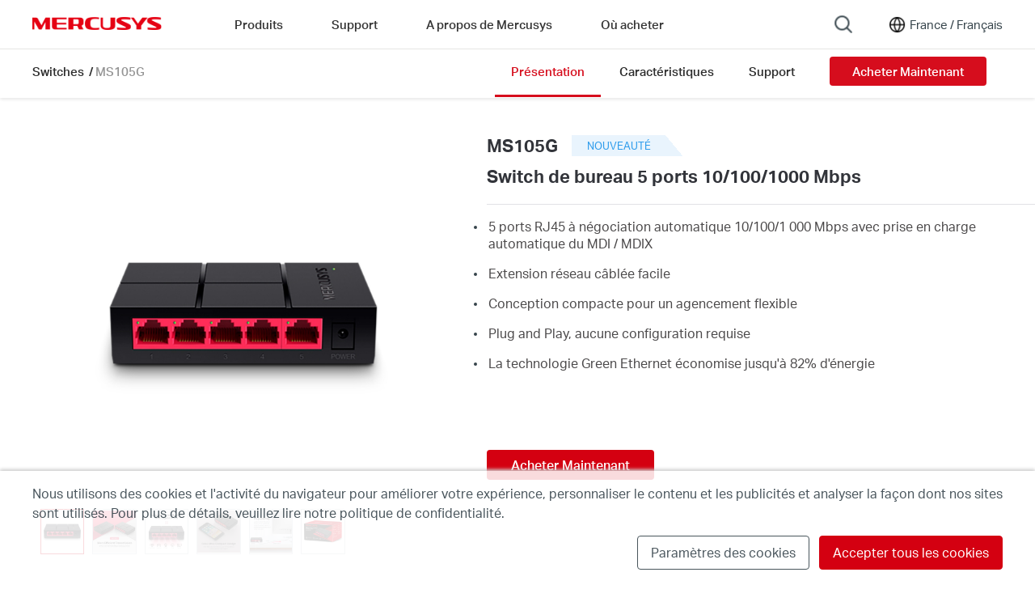

--- FILE ---
content_type: text/html;charset=UTF-8
request_url: https://www.mercusys.com/fr/product/details/ms105g/
body_size: 12007
content:






<!doctype html>
<html lang="fr" xml:lang="fr"
	class="lang-fr site-89">
<head>
<title>MS105G   | Switch de bureau 5 ports 10/100/1000 Mbps  - MERCUSYS</title>

	
		<meta name="description" content="MS105G  : Vous cherchez un Switch de bureau 5 ports 10/100/1000 Mbps ? Mercusys vous propose des solutions fiables et performantes">
	
	


<meta property="og:image" content="" />

<link rel="canonical" href="https://www.mercusys.com/fr/product/details/ms105g/" />

	<link rel="alternate"
		  href="https://www.mercusys.com/en/product/details/ms105g/"
		  hreflang="en-hk" />

	<link rel="alternate"
		  href="https://www.mercusys.com/it/product/details/ms105g/"
		  hreflang="it-it" />

	<link rel="alternate"
		  href="https://www.mercusys.com/vn/product/details/ms105g/"
		  hreflang="vi-vn" />

	<link rel="alternate"
		  href="https://www.mercusys.com/ru/product/details/ms105g/"
		  hreflang="ru-ru" />

	<link rel="alternate"
		  href="https://www.mercusys.com/ro/product/details/ms105g/"
		  hreflang="ro-ro" />

	<link rel="alternate"
		  href="https://www.mercusys.com/bg/product/details/ms105g/"
		  hreflang="bg-bg" />

	<link rel="alternate"
		  href="https://www.mercusys.com/cz/product/details/ms105g/"
		  hreflang="cs-cz" />

	<link rel="alternate"
		  href="https://www.mercusys.com/ua/product/details/ms105g/"
		  hreflang="ru-ua" />

	<link rel="alternate"
		  href="https://www.mercusys.com.mx/product/details/ms105g/"
		  hreflang="es-mx" />

	<link rel="alternate"
		  href="https://www.mercusys.com/tw/product/details/ms105g/"
		  hreflang="zh-tw" />

	<link rel="alternate"
		  href="https://www.mercusys.com.my/product/details/ms105g/"
		  hreflang="en-my" />

	<link rel="alternate"
		  href="https://www.mercusys.co.th/product/details/ms105g/"
		  hreflang="th-th" />

	<link rel="alternate"
		  href="https://www.mercusys.co.in/product/details/ms105g/"
		  hreflang="en-in" />

	<link rel="alternate"
		  href="https://www.mercusys.com/tr/product/details/ms105g/"
		  hreflang="tr-tr" />

	<link rel="alternate"
		  href="https://www.mercusys.com/co/product/details/ms105g/"
		  hreflang="es-co" />

	<link rel="alternate"
		  href="https://www.mercusys.co.za/product/details/ms105g/"
		  hreflang="en-za" />

	<link rel="alternate"
		  href="https://www.mercusys.com/ar/product/details/ms105g/"
		  hreflang="es-ar" />

	<link rel="alternate"
		  href="https://www.mercusys.com/es/product/details/ms105g/"
		  hreflang="es-es" />

	<link rel="alternate"
		  href="https://www.mercusys.com/au/product/details/ms105g/"
		  hreflang="en-au" />

	<link rel="alternate"
		  href="https://www.mercusys.com/kz/product/details/ms105g/"
		  hreflang="ru-kz" />

	<link rel="alternate"
		  href="https://www.mercusys.com/pl/product/details/ms105g/"
		  hreflang="pl-pl" />

	<link rel="alternate"
		  href="https://www.mercusys.com/uk/product/details/ms105g/"
		  hreflang="en-gb" />

	<link rel="alternate"
		  href="https://www.mercusys.com/fr/product/details/ms105g/"
		  hreflang="fr-fr" />

	<link rel="alternate"
		  href="https://www.mercusys.com/baltic/product/details/ms105g/"
		  hreflang="en-ee" />

	<link rel="alternate"
		  href="https://www.mercusys.com/hu/product/details/ms105g/"
		  hreflang="hu-hu" />

	<link rel="alternate"
		  href="https://www.mercusys.com/pe/product/details/ms105g/"
		  hreflang="es-pe" />

	<link rel="alternate"
		  href="https://www.mercusys.com/ae/product/details/ms105g/"
		  hreflang="en-ae" />

	<link rel="alternate"
		  href="https://www.mercusys.com/id/product/details/ms105g/"
		  hreflang="en-id" />

	<link rel="alternate"
		  href="https://www.mercusys.com/gr/product/details/ms105g/"
		  hreflang="en-gr" />

	<link rel="alternate"
		  href="https://www.mercusys.com/ph/product/details/ms105g/"
		  hreflang="en-ph" />

	<link rel="alternate"
		  href="https://www.mercusys.com/pt/product/details/ms105g/"
		  hreflang="pt-pt" />

	<link rel="alternate"
		  href="https://www.mercusys.com/sg/product/details/ms105g/"
		  hreflang="en-sg" />

	<link rel="alternate"
		  href="https://www.mercusys.com/kg/product/details/ms105g/"
		  hreflang="ru-kz" />

	<link rel="alternate"
		  href="https://www.mercusys.com/uz/product/details/ms105g/"
		  hreflang="ru-ua" />

	<link rel="alternate"
		  href="https://www.mercusys.com/eg/product/details/ms105g/"
		  hreflang="ar-eg" />

	<link rel="alternate"
		  href="https://www.mercusys.com/kr/product/details/ms105g/"
		  hreflang="ko-kr" />

	<link rel="alternate"
		  href="https://www.mercusys.com.br/product/details/ms105g/"
		  hreflang="pt-br" />

	<link rel="alternate"
		  href="https://www.mercusys.com/cl/product/details/ms105g/"
		  hreflang="es-cl" />

	<link rel="alternate"
		  href="https://www.mercusys.com/pk/product/details/ms105g/"
		  hreflang="en-pk" />

	<link rel="alternate"
		  href="https://www.mercusys.com/de/product/details/ms105g/"
		  hreflang="de" />

	<link rel="alternate"
		  href="https://www.mercusys.com/nordic/product/details/ms105g/"
		  hreflang="en-se" />

	<link rel="alternate"
		  href="https://www.mercusys.com/cac/product/details/ms105g/"
		  hreflang="es-mx" />

	<link rel="alternate"
		  href="https://www.mercusys.com/ca/product/details/ms105g/"
		  hreflang="en-ca" />

	<link rel="alternate"
		  href="https://www.mercusys.com/fr-ca/product/details/ms105g/"
		  hreflang="fr-ca" />

	<link rel="alternate"
		  href="https://www.mercusys.com/saudi/product/details/ms105g/"
		  hreflang="en-sa" />



<script type="text/javascript">
	if (self.location.host != top.location.host)
		top.location.href = self.location.href;
</script>
<meta charset="utf-8">
<meta http-equiv="Content-Type" content="text/html;charset=utf-8" />
<meta name="renderer" content="webkit">
<meta http-equiv="X-UA-Compatible" content="IE=edge,chrome=1" />
<meta name="viewport" content="width=device-width,initial-scale=1,user-scalable=no" />
<!-- maximum-scale = 1,minimum-scale=1,-->
<meta name="SiteID" content="89" />
<meta name="AppPath" content="/fr" />
<meta name="keywords" content="Switch de bureau 5 ports 10/100/1000 Mbps Mercusys" />
<meta name="description" content="Vous cherchez un Switch de bureau 5 ports 10/100/1000 Mbps ? Mercusys vous propose des solutions fiables et performantes" />

<link rel="icon" href="/home/favicon.ico" type="image/x-icon" />
<link rel="shortcut icon" href="/home/favicon.ico" type="image/x-icon" />
<link type="text/css" rel="stylesheet" href="/res/style/css/web_global.css?202501013" />
<script type="text/javascript" src="/res/js/jquery/jquery-1.9.1.min.js"></script>
<script type="text/javascript" src="/res/js/pageext/accessibility.js?20250730"></script>
<script type="text/javascript" src="/res/js/pageext/tpweb.js?202501013"></script>





<!-- css -->
<link rel="stylesheet"
	href="/res/js/plugins/swiper-5.4.1/swiper.min.css?20211101">
<link type="text/css" rel="stylesheet" href="/res/style/css/product.css?20250804" />
</head>
<body>
	<div class="page-content-wrapper">
		<!--#Header#-->
		



<!--[if lt IE 8]>
<p class="outdated-browser-tip">You are using an <strong>outdated</strong> browser. Please <a href="http://www.microsoft.com/download/internet-explorer.aspx">upgrade your browser</a> to improve your experience.</p>
<![endif]-->
<noscript><p style="text-align:center;padding:0.5em 6%;margin:0;color:#fefefe;background:#aaa;">Your browser does not support JavaScript. Please
		turn it on for the best experience.</p></noscript>

<div>
	<a href="#main-content" class="mercusys-ada-hidden skip-to-main-button" lang="en">Click to skip the navigation bar</a>
</div>
<header class="header" id="header">
	<div class="container main" id="mainBox">
		<a href="/fr/" class="logo ga-click" data-vars-event-category="Header-Logo" aria-label="Mercusys Homepage">MERCUSYS</a>
		
			
			
			
				<a class="location ga-click" data-vars-event-category="Header-ChooseLocation" href="/fr/choose-your-location" aria-label="Change location and language"><i>&nbsp;</i> <span>France /</span><span class="abbr">&nbsp;Français</span></a>
			
		
		<a href="/fr/search" class="search icon icon-search ga-click" data-vars-event-category="Top-Search" title="Search" aria-label="Search">&nbsp;</a>
		<form class="search-form" hidden="hidden"  method="get" action="/fr/search" autocomplete="off" >
			<div class="search-input-box">
				<input type="text" name="q" autocomplete="off" maxlength="50">
				<button class="search-input-close" tableindex="0" aria-label="close the search form">&nbsp;</button>
			</div>
			<div class="suggest-box"></div>
		</form>
		<a href="javascript:;" class="m-navBtn" title="Menu" aria-label="Open navigation menu">&nbsp;</a>
		<div class="nav-box">
		    <div class="nav-header">
				<a href="/fr/" class="logo ga-click" data-vars-event-category="Header-Logo" aria-label="Mercusys Homepage">MERCUSYS</a>
	           <div><span role="button" class="m-navClose" aria-label="Close Menu" tabindex="0"></span></div>
	        </div>
			<div id="mainNavBox" class="nav">
				<ul class="clearfix">
				
				 <li data-id="23811" class="nav-item bold">
				 
				   <a href="javascript:;" class="sub-nav-title" role="button" tabindex="0" aria-expanded="false" aria-label="Expand Produits menu">Produits</a>
				 
				 
				 
				 
				 
				 
				 <div class="nav-sub products-nav dropdown-item">
				   <div class="nav-sub-quicklink clearfix">
					   <div class="container">
						   
							   <div class="nav-sub-quicklink-item"><a href="/fr/wifi7/" class="ga-click">WiFi 7</a></div>
						   
							   <div class="nav-sub-quicklink-item"><a href="/fr/wifi6/" class="ga-click">WiFi 6</a></div>
						   
							   <div class="nav-sub-quicklink-item"><a href="/fr/support/mercusys-app/" class="ga-click">MERCUSYS App</a></div>
						   
							   <div class="nav-sub-quicklink-item"><a href="/fr/solution/easymesh/" class="ga-click">EasyMesh</a></div>
						   
							   <div class="nav-sub-quicklink-item"><a href="/fr/technology/vpn/" class="ga-click">VPN</a></div>
						   
							   <div class="nav-sub-quicklink-item"><a href="/fr/solution/tr-069/" class="ga-click">TR-069</a></div>
						   
							   <div class="nav-sub-quicklink-item"><a href="/fr/cameracare/" class="ga-click">Camera Care</a></div>
						   
					   </div>
				   </div>
				   <div class="nav-sub-prodcate clearfix">
					   <div class="container">
					    
					    
					    
					   
						   <div class="nav-sub-row">
						   
							   <div class="nav-sub-col">
								   
									   <div class="nav-sub-img-box">
										   <div class="nav-sub-img" style="background-image:url(https://static.mercusys.com/icon/mesh_mercusys20251230101351.jpg)"></div>
									   </div>
								   
								   <div class="nav-sub-text">
									   <div class="nav-sub-title">
										   
											   <a class="ga-click" data-vars-event-category="Header-Category_HaloMeshWiFiMenu"
												  href="/fr/product/list-20926" tabindex="0" aria-label="Go to Systèmes WiFi Mesh multiroom Halo">Systèmes WiFi Mesh multiroom Halo</a>
										   
										   
										   

										   
									   </div>
									   <ul class="nav-sub-child-cate">
										   
											   <li><a class="ga-click" data-vars-event-category="Header-Category_WiFi7Mesh"
													  href="/fr/product/list-20926?filterby=28" tabindex="0">WiFi 7 Mesh</a></li>
										   
											   <li><a class="ga-click" data-vars-event-category="Header-Category_WiFi6MeshMenu"
													  href="/fr/product/list-20926?filterby=AND%7C6" tabindex="0">WiFi 6 Mesh</a></li>
										   
											   <li><a class="ga-click" data-vars-event-category="Header-Category_11ACMeshMenu"
													  href="/fr/product/list-20926?filterby=AND%7C7" tabindex="0">WiFi 5 Mesh </a></li>
										   
									   </ul>
								   </div>
							   </div>
						   
							   <div class="nav-sub-col">
								   
									   <div class="nav-sub-img-box">
										   <div class="nav-sub-img" style="background-image:url(https://static.mercusys.com/icon/RE_mercusys20251230101458.jpg)"></div>
									   </div>
								   
								   <div class="nav-sub-text">
									   <div class="nav-sub-title">
										   
										   
											   Boostez votre  réseau
										   
										   

										   
									   </div>
									   <ul class="nav-sub-child-cate">
										   
											   <li><a class="ga-click" data-vars-event-category="Header-Category_RangeExtendersMenu"
													  href="/fr/product/list-20885" tabindex="0">Répéteurs WiFi</a></li>
										   
											   <li><a class="ga-click" data-vars-event-category="Header-Category_PowerlineAdaptersMenu"
													  href="/fr/product/list-20936" tabindex="0">CPL</a></li>
										   
									   </ul>
								   </div>
							   </div>
						   
							   <div class="nav-sub-col">
								   
									   <div class="nav-sub-img-box">
										   <div class="nav-sub-img" style="background-image:url(https://static.mercusys.com/icon/routeur_mercusys20251230101553.jpg)"></div>
									   </div>
								   
								   <div class="nav-sub-text">
									   <div class="nav-sub-title">
										   
											   <a class="ga-click" data-vars-event-category="Header-Category_RouterMenu"
												  href="/fr/product/list-20836" tabindex="0" aria-label="Go to Routeurs WiFi">Routeurs WiFi</a>
										   
										   
										   

										   
									   </div>
									   <ul class="nav-sub-child-cate">
										   
											   <li><a class="ga-click" data-vars-event-category="Header-Category_WiFi7Router"
													  href="/fr/product/list-20836?filterby=28" tabindex="0">Routeurs WiFi 7</a></li>
										   
											   <li><a class="ga-click" data-vars-event-category="Header-Category_WiFi6RouterMenu"
													  href="/fr/product/list-20836?filterby=AND%7C6" tabindex="0">Routeurs WiFi 6 </a></li>
										   
											   <li><a class="ga-click" data-vars-event-category="Header-Category_11ACRouterMenu"
													  href="/fr/product/list-20836?filterby=AND%7C7" tabindex="0">Routeurs WiFi 5</a></li>
										   
											   <li><a class="ga-click" data-vars-event-category="Header-Category_11NRouterMenu"
													  href="/fr/product/list-20836?filterby=AND%7C8" tabindex="0">Routeurs WiFi 4</a></li>
										   
									   </ul>
								   </div>
							   </div>
						   
							   <div class="nav-sub-col">
								   
									   <div class="nav-sub-img-box">
										   <div class="nav-sub-img" style="background-image:url(https://static.mercusys.com/icon/adsl_mercusys20251230101658.jpg)"></div>
									   </div>
								   
								   <div class="nav-sub-text">
									   <div class="nav-sub-title">
										   
										   
											   Modems/Gateways
										   
										   

										   
									   </div>
									   <ul class="nav-sub-child-cate">
										   
											   <li><a class="ga-click" data-vars-event-category="Header-Category_DSLModemRoutersMenu"
													  href="/fr/product/list-20930" tabindex="0">Modems/Routeurs ADSL</a></li>
										   
											   <li><a class="ga-click" data-vars-event-category="Header-Category_4GWiFiRoutersMenu"
													  href="/fr/product/list-23004" tabindex="0">Routeurs 4G / 5G WiFi</a></li>
										   
									   </ul>
								   </div>
							   </div>
						   
						   </div>
					   
						   <div class="nav-sub-row">
						   
							   <div class="nav-sub-col">
								   
									   <div class="nav-sub-img-box">
										   <div class="nav-sub-img" style="background-image:url(https://static.mercusys.com/icon/switch_mercusys20251230101753.png)"></div>
									   </div>
								   
								   <div class="nav-sub-text">
									   <div class="nav-sub-title">
										   
											   <a class="ga-click" data-vars-event-category="Header-Category_SwitchesMenu"
												  href="/fr/product/list-20892" tabindex="0" aria-label="Go to Switches Grand Public">Switches Grand Public</a>
										   
										   
										   

										   
									   </div>
									   <ul class="nav-sub-child-cate">
										   
											   <li><a class="ga-click" data-vars-event-category="Header-Category_SOHOSwitchesMenu"
													  href="/fr/product/list-20892" tabindex="0">Switches </a></li>
										   
											   <li><a class="ga-click" data-vars-event-category="Header-Category_PoESwitchesMenu"
													  href="/fr/product/list-20892?filterby=AND%7C16" tabindex="0">Switches PoE</a></li>
										   
									   </ul>
								   </div>
							   </div>
						   
							   <div class="nav-sub-col">
								   
									   <div class="nav-sub-img-box">
										   <div class="nav-sub-img" style="background-image:url(https://static.mercusys.com/icon/usb_mercusys20251230102355.jpg)"></div>
									   </div>
								   
								   <div class="nav-sub-text">
									   <div class="nav-sub-title">
										   
											   <a class="ga-click" data-vars-event-category="Header-Category_AdaptersMenu"
												  href="/fr/product/list-20837" tabindex="0" aria-label="Go to Adaptateurs WiFi">Adaptateurs WiFi</a>
										   
										   
										   

										   
									   </div>
									   <ul class="nav-sub-child-cate">
										   
											   <li><a class="ga-click" data-vars-event-category="Header-Category_USBAdaptersMenu"
													  href="/fr/product/list-20837?filterby=AND%7C22" tabindex="0">Adapteurs USB</a></li>
										   
											   <li><a class="ga-click" data-vars-event-category="Header-Category_PCIeAdaptersMenu"
													  href="/fr/product/list-20837?filterby=AND%7C21" tabindex="0">Adapteurs PCIe</a></li>
										   
									   </ul>
								   </div>
							   </div>
						   
							   <div class="nav-sub-col">
								   
									   <div class="nav-sub-img-box">
										   <div class="nav-sub-img" style="background-image:url(https://static.mercusys.com/icon/MT110_01_large2023080401021820251229133004.jpg)"></div>
									   </div>
								   
								   <div class="nav-sub-text">
									   <div class="nav-sub-title">
										   
										   
											   Mobile WiFi
										   
										   

										   
									   </div>
									   <ul class="nav-sub-child-cate">
										   
											   <li><a class="ga-click" data-vars-event-category="Header-Category_MiFiMenu"
													  href="/fr/product/list-26029" tabindex="0">MiFi</a></li>
										   
									   </ul>
								   </div>
							   </div>
						   
							   <div class="nav-sub-col">
								   
									   <div class="nav-sub-img-box">
										   <div class="nav-sub-img" style="background-image:url(https://static.mercusys.com/icon/camera20250605024616.png)"></div>
									   </div>
								   
								   <div class="nav-sub-text">
									   <div class="nav-sub-title">
										   
											   <a class="ga-click" data-vars-event-category="Header-Category_SmartCamerasMenu"
												  href="/fr/product/list-28676" tabindex="0" aria-label="Go to Caméras connectées">Caméras connectées</a>
										   
										   
										   

										   
									   </div>
									   <ul class="nav-sub-child-cate">
										   
											   <li><a class="ga-click" data-vars-event-category="Header-Category_IndoorCameras"
													  href="/fr/product/list-28676/?filterby=AND%7C36" tabindex="0">Caméras intérieures</a></li>
										   
											   <li><a class="ga-click" data-vars-event-category="Header-Category_OutdoorCameras"
													  href="/fr/product/list-28676/?filterby=AND%7C35" tabindex="0">Caméras extérieures</a></li>
										   
											   <li><a class="ga-click" data-vars-event-category="Header-Category_BatteryCameras"
													  href="/fr/product/list-28676/?filterby=AND%7C42" tabindex="0">Caméras sur batterie</a></li>
										   
									   </ul>
								   </div>
							   </div>
						   
						   </div>
					   
						   <div class="nav-sub-row">
						   
							   <div class="nav-sub-col">
								   
									   <div class="nav-sub-img-box">
										   <div class="nav-sub-img" style="background-image:url(https://static.mercusys.com/icon/图片120250731080842.jpg)"></div>
									   </div>
								   
								   <div class="nav-sub-text">
									   <div class="nav-sub-title">
										   
											   <a class="ga-click" data-vars-event-category="Header-Category_xPONMenu"
												  href="/fr/product/list-33394" tabindex="0" aria-label="Go to Routeurs xPON">Routeurs xPON</a>
										   
										   
										   
									   </div>
									   <ul class="nav-sub-child-cate">
										   
									   </ul>
								   </div>
							   </div>
						   
							   <div class="nav-sub-col">
								   
									   <div class="nav-sub-img-box">
										   <div class="nav-sub-img" style="background-image:url(https://static.mercusys.com/icon/MAP80X_UN_1.0_Overview20250822040019.png)"></div>
									   </div>
								   
								   <div class="nav-sub-text">
									   <div class="nav-sub-title">
										   
											   <a class="ga-click" data-vars-event-category="Header-Category_AccessPointsMenu"
												  href="/fr/product/list-34218" tabindex="0" aria-label="Go to Points d'accès">Points d'accès</a>
										   
										   
										   
									   </div>
									   <ul class="nav-sub-child-cate">
										   
									   </ul>
								   </div>
							   </div>
						   
							   <div class="nav-sub-col">
								   
									   <div class="nav-sub-img-box">
										   <div class="nav-sub-img" style="background-image:url(https://static.mercusys.com/icon/MEH25_UN_1.0_Overview_0120250804023218.jpg)"></div>
									   </div>
								   
								   <div class="nav-sub-text">
									   <div class="nav-sub-title">
										   
											   <a class="ga-click" data-vars-event-category="Header-Category_SplitterMenu"
												  href="/fr/product/list-33396" tabindex="0" aria-label="Go to Splitters">Splitters</a>
										   
										   
										   
									   </div>
									   <ul class="nav-sub-child-cate">
										   
									   </ul>
								   </div>
							   </div>
						   
						   </div>
					   
					   </div>
				   </div>
				 </div>
				 
				 </li>
				
				 <li data-id="24939" class="nav-item bold">
				 
				   <a href="javascript:;" class="sub-nav-title" role="button" tabindex="0" aria-expanded="false" aria-label="Expand Support menu">Support</a>
				 
				 
				 
				 <div class="nav-sub support-nav dropdown-item">
					 <div class="nav-sub-quicklink clearfix">
						 <div class="container">
							 
								 <div class="nav-sub-quicklink-item"><a href="/fr/wifi7/" class="ga-click" aria-label="Go to WiFi 7">WiFi 7</a></div>
							 
								 <div class="nav-sub-quicklink-item"><a href="/fr/wifi6/" class="ga-click" aria-label="Go to WiFi 6">WiFi 6</a></div>
							 
								 <div class="nav-sub-quicklink-item"><a href="/fr/support/mercusys-app/" class="ga-click" aria-label="Go to MERCUSYS App">MERCUSYS App</a></div>
							 
								 <div class="nav-sub-quicklink-item"><a href="/fr/solution/easymesh/" class="ga-click" aria-label="Go to EasyMesh">EasyMesh</a></div>
							 
								 <div class="nav-sub-quicklink-item"><a href="/fr/technology/vpn/" class="ga-click" aria-label="Go to VPN">VPN</a></div>
							 
								 <div class="nav-sub-quicklink-item"><a href="/fr/solution/tr-069/" class="ga-click" aria-label="Go to TR-069">TR-069</a></div>
							 
								 <div class="nav-sub-quicklink-item"><a href="/fr/cameracare/" class="ga-click" aria-label="Go to Camera Care">Camera Care</a></div>
							 
							 <div class="nav-sub-quicklink-item all-support"><a href="/fr/support" class="ga-click" aria-label="View all support resources">Tous Supports</a></div>
						 </div>
					 </div>
					 <div class="nav-sub-prodcate clearfix">
						 <div class="container">
							 
							 
							 
							 
								 <div class="nav-sub-row">
									 
										 <div class="nav-sub-col">
											 
												 <div class="nav-sub-img-box">
													 <div class="nav-sub-img support-img" style="background-image:url(https://static.mercusys.com/icon/ic-find_your_devices20221121032326.svg)">
														 <a class="ga-click" data-vars-event-category="Header-Category_FindYourProductMenu"
															href="/fr/support/find-your-product" aria-label="Go to Trouvez votre produit">&nbsp;</a>
													 </div>
												 </div>
											 
											 <div class="nav-sub-text">
												 <p class="nav-sub-title">
													 <a class="ga-click" data-vars-event-category="Header-Category_FindYourProductMenu"
														href="/fr/support/find-your-product" aria-label="Go to Trouvez votre produit">Trouvez votre produit</a>
												 </p>
												 <ul class="nav-sub-child-cate">
													 
												 </ul>
											 </div>
										 </div>
									 
										 <div class="nav-sub-col">
											 
												 <div class="nav-sub-img-box">
													 <div class="nav-sub-img support-img" style="background-image:url(https://static.mercusys.com/icon/ic-Technology20221121032341.svg)">
														 <a class="ga-click" data-vars-event-category="Header-Category_TechnologiesandFeaturesMenu"
															href="/fr/newsroom#technology" aria-label="Go to Technologies et Caractéristiques">&nbsp;</a>
													 </div>
												 </div>
											 
											 <div class="nav-sub-text">
												 <p class="nav-sub-title">
													 <a class="ga-click" data-vars-event-category="Header-Category_TechnologiesandFeaturesMenu"
														href="/fr/newsroom#technology" aria-label="Go to Technologies et Caractéristiques">Technologies et Caractéristiques</a>
												 </p>
												 <ul class="nav-sub-child-cate">
													 
												 </ul>
											 </div>
										 </div>
									 
										 <div class="nav-sub-col">
											 
												 <div class="nav-sub-img-box">
													 <div class="nav-sub-img support-img" style="background-image:url(https://static.mercusys.com/icon/ic-担保条款20221121032924.svg)">
														 <a class="ga-click" data-vars-event-category="Header-Category_WarrantyTermsMenu"
															href="/fr/support/warranty-terms" aria-label="Go to Garantie">&nbsp;</a>
													 </div>
												 </div>
											 
											 <div class="nav-sub-text">
												 <p class="nav-sub-title">
													 <a class="ga-click" data-vars-event-category="Header-Category_WarrantyTermsMenu"
														href="/fr/support/warranty-terms" aria-label="Go to Garantie">Garantie</a>
												 </p>
												 <ul class="nav-sub-child-cate">
													 
												 </ul>
											 </div>
										 </div>
									 
										 <div class="nav-sub-col">
											 
												 <div class="nav-sub-img-box">
													 <div class="nav-sub-img support-img" style="background-image:url(https://static.mercusys.com/icon/ic-兼容性列表20221121032411.svg)">
														 <a class="ga-click" data-vars-event-category="Header-Category_CompatibilityListMenu"
															href="/fr/support/compatibility-list" aria-label="Go to Liste Compatibilité">&nbsp;</a>
													 </div>
												 </div>
											 
											 <div class="nav-sub-text">
												 <p class="nav-sub-title">
													 <a class="ga-click" data-vars-event-category="Header-Category_CompatibilityListMenu"
														href="/fr/support/compatibility-list" aria-label="Go to Liste Compatibilité">Liste Compatibilité</a>
												 </p>
												 <ul class="nav-sub-child-cate">
													 
												 </ul>
											 </div>
										 </div>
									 
								 </div>
							 
								 <div class="nav-sub-row">
									 
										 <div class="nav-sub-col">
											 
												 <div class="nav-sub-img-box">
													 <div class="nav-sub-img support-img" style="background-image:url(https://static.mercusys.com/icon/ic-contact_us20220720090247.png)">
														 <a class="ga-click" data-vars-event-category="Header-Category_ContactUsMenu"
															href="/fr/support/contact-technical-support/" aria-label="Go to Contactez-nous">&nbsp;</a>
													 </div>
												 </div>
											 
											 <div class="nav-sub-text">
												 <p class="nav-sub-title">
													 <a class="ga-click" data-vars-event-category="Header-Category_ContactUsMenu"
														href="/fr/support/contact-technical-support/" aria-label="Go to Contactez-nous">Contactez-nous</a>
												 </p>
												 <ul class="nav-sub-child-cate">
													 
												 </ul>
											 </div>
										 </div>
									 
										 <div class="nav-sub-col">
											 
												 <div class="nav-sub-img-box">
													 <div class="nav-sub-img support-img" style="background-image:url(https://static.mercusys.com/icon/ic-Simulator20201210100144.png)">
														 <a class="ga-click" data-vars-event-category="Header-Category_MERCUSYSSimulatorMenu"
															href="/fr/support/simulator" aria-label="Go to Simulateur MERCUSYS">&nbsp;</a>
													 </div>
												 </div>
											 
											 <div class="nav-sub-text">
												 <p class="nav-sub-title">
													 <a class="ga-click" data-vars-event-category="Header-Category_MERCUSYSSimulatorMenu"
														href="/fr/support/simulator" aria-label="Go to Simulateur MERCUSYS">Simulateur MERCUSYS</a>
												 </p>
												 <ul class="nav-sub-child-cate">
													 
												 </ul>
											 </div>
										 </div>
									 
										 <div class="nav-sub-col">
											 
												 <div class="nav-sub-img-box">
													 <div class="nav-sub-img support-img" style="background-image:url(/res/style/images/ic-GPL-Code.png)">
														 <a class="ga-click" data-vars-event-category="Header-Category_GPLCodeMenu"
															href="/fr/support/gpl-code" aria-label="Go to Code GPL">&nbsp;</a>
													 </div>
												 </div>
											 
											 <div class="nav-sub-text">
												 <p class="nav-sub-title">
													 <a class="ga-click" data-vars-event-category="Header-Category_GPLCodeMenu"
														href="/fr/support/gpl-code" aria-label="Go to Code GPL">Code GPL</a>
												 </p>
												 <ul class="nav-sub-child-cate">
													 
												 </ul>
											 </div>
										 </div>
									 
										 <div class="nav-sub-col">
											 
												 <div class="nav-sub-img-box">
													 <div class="nav-sub-img support-img" style="background-image:url(https://static.mercusys.com/icon/ic-FAQ20201210100249.png)">
														 <a class="ga-click" data-vars-event-category="Header-Category_FAQMenu"
															href="/fr/faq" aria-label="Go to FAQ">&nbsp;</a>
													 </div>
												 </div>
											 
											 <div class="nav-sub-text">
												 <p class="nav-sub-title">
													 <a class="ga-click" data-vars-event-category="Header-Category_FAQMenu"
														href="/fr/faq" aria-label="Go to FAQ">FAQ</a>
												 </p>
												 <ul class="nav-sub-child-cate">
													 
												 </ul>
											 </div>
										 </div>
									 
								 </div>
							 
						 </div>
					 </div>
				 </div>
				 
				 
				 
				 
				 </li>
				
				 <li data-id="25362" class="nav-item bold">
				 
				   <a href="javascript:;" class="sub-nav-title" role="button" tabindex="0" aria-expanded="false" aria-label="Expand A propos de Mercusys menu">A propos de Mercusys</a>
				 
				 
				 
				 
				 <div class="nav-sub about-us-nav dropdown-item">
				 <div class="container">
				   <ul class="clearfix">
				   
				     <li class="nav-sub-item">
				     <a href="/fr/about-us" class="ga-click" data-vars-event-category="Header-Category_CorporateMenu" tabindex="0" aria-label="Go to A propos de Mercusys">
				      A propos de Mercusys
				     </a></li>
				   
				     <li class="nav-sub-item">
				     <a href="/fr/newsroom" class="ga-click" data-vars-event-category="Header-Category_NewsroomMenu" tabindex="0" aria-label="Go to Communiqués">
				      Communiqués
				     </a></li>
				   
				   </ul>
				 </div>
				 </div>
				 
				 
				 
				 </li>
				
				 <li data-id="25777" class="nav-item bold">
				 
				 
				   <a href="https://www.amazon.fr/stores/MERCUSYS/page/A8913578-BB3B-4DCC-B4BC-F5B01E19EF8B?ref_=ast_bln" tabindex="0" aria-label="Go to Où acheter">Où acheter</a>
				 
				 
				 
				 
				 
				 </li>
				
				
					
					
					
						<li class="nav-item bold nav-location">
							<a class="location ga-click" data-vars-event-category="Header-ChooseLocation" href="/fr/choose-your-location" ><i>&nbsp;</i> <span>France /</span><span class="abbr">&nbsp;Français</span></a>
						</li>
					
				
				</ul>
			</div>
		</div>
	</div>
</header>

<script type="text/javascript">
	$('.skip-to-main-button').on('click', function () {
		if($($(this).attr("href")).length){
			$($(this).attr("href")).focus()
		}
	});

   tpWeb.onresize.setClass();

   if($(window).width() < 1024){
       mercusys.dropdown($('#header .main .nav .sub-nav-title'));
   }
   var $top = $('<b id="backtotop" aria-label="Back to top" role="button" tabindex="0"><span class="mercusys-ada-hidden">Back to Top</span></b>')
   .appendTo($("#header"))
   .click(function () {
     $('html,body').animate({ scrollTop: '0px' }, 'fast');
     window.location.hash = '';
     $(this).hide();
   });
   $(window).scroll(function() {
     var top = $(window).scrollTop();
     if (top > $(window).height()) {
         $("#backtotop").show()
     } else {
         $("#backtotop").hide()
     }
   });
   tpWeb.searchSuggest("/fr", "/suggest?q={keywords}&category=","#mainBox .search-form");
</script>
		<!--/#Header#-->
		<!--Body-->
		<main id="main-content" tabindex="-1">
		<h1 class="mercusys-ada-hidden">MS105G [V1]  | Switch de bureau 5 ports 10/100/1000 Mbps </h1>
		<div class="product-info-nav padding-top-nav">
			<div class="content-wrapper">
				<div class="container">
					<nav class="navi">
						<div class="wrap">
							<p class="category name">
								<a href="/fr/product/list-20892/">Switches </a>&nbsp;/&nbsp;
							</p>
							<p class="model name">MS105G</p>
							<ul>
								<!-- 后台根据URL#后面的值在相应的li标签上加上class="selected",默认为第一个 -->
								<li class="selected"><a aria-label="Click here to browse this product overview page." class="ga-click" data-vars-event-category="Product-Menu_Overview" href="#overview">Présentation</a></li>
								
								<li><a aria-label="Click here to browse this product specifications page." class="ga-click" data-vars-event-category="Product-Menu_Specification" href="#specifications">Caractéristiques</a></li>
                                
								<li><a aria-label="Click here to browse this product support page." class="support ga-click" data-vars-event-category="Product-Menu_Support" href="/fr/download/ms105g/">Support</a></li>
								
									<li class="buy">
										
											
											
												<div class="buy-now">
													<a class="buy-now-btn ga-click" data-vars-event-category="Product-BuyNow_MS105G" href="https://amzn.to/42Bxn3f">
															Acheter Maintenant
													</a>
												</div>
											
										
									</li>
								
							</ul>
						</div>
					</nav>
				</div>
			</div>
		</div>
		<div class="product-info-basic">
			<div class="wrap">
				<div class="row">
					<div class="col gallery" id="div_gallery">
						<div class="gallery-inner">
							<div class="large">
								<div class="swiper-container">
									<div class="swiper-wrapper">
										
											<div class="swiper-slide">
												<img src="https://static.mercusys.com/product-image/localTest_MS105G_UN_1.0_01_large20200513063148.jpg" alt="MS105G" />
											</div>
										
											<div class="swiper-slide">
												<img src="https://static.mercusys.com/product-image/localTest_MS105G_UN_1.0_02_large20200513063120.jpg" alt="MS105G" />
											</div>
										
											<div class="swiper-slide">
												<img src="https://static.mercusys.com/product-image/localTest_MS105G_UN_1.0_03_large20200513063036.jpg" alt="MS105G" />
											</div>
										
											<div class="swiper-slide">
												<img src="https://static.mercusys.com/product-image/localTest_MS105G_UN_1.0_04_large20200513055824.jpg" alt="MS105G" />
											</div>
										
											<div class="swiper-slide">
												<img src="https://static.mercusys.com/product-image/localTest_MS105G_UN_1.0_05_large20200513055752.jpg" alt="MS105G" />
											</div>
										
											<div class="swiper-slide">
												<img src="https://static.mercusys.com/product-image/localTest_MS105G_UN_1.0_06_large20200513055650.jpg" alt="MS105G" />
											</div>
										
									</div>
									<div class="swiper-pagination"></div>
								</div>
								
							</div>
							<div class="thumb">
								<div class="swiper-container">
									<div class="swiper-wrapper">
										
											<div class="swiper-slide">
												<div class="thumb-box">
													<img src="https://static.mercusys.com/product-image/localTest_MS105G_UN_1.0_01_thumb20200513063150.jpg" alt="MS105G" />
												</div>

											</div>
										
											<div class="swiper-slide">
												<div class="thumb-box">
													<img src="https://static.mercusys.com/product-image/localTest_MS105G_UN_1.0_02_thumb20200513063122.jpg" alt="MS105G" />
												</div>

											</div>
										
											<div class="swiper-slide">
												<div class="thumb-box">
													<img src="https://static.mercusys.com/product-image/localTest_MS105G_UN_1.0_03_thumb20200513063039.jpg" alt="MS105G" />
												</div>

											</div>
										
											<div class="swiper-slide">
												<div class="thumb-box">
													<img src="https://static.mercusys.com/product-image/localTest_MS105G_UN_1.0_04_thumb20200513055827.jpg" alt="MS105G" />
												</div>

											</div>
										
											<div class="swiper-slide">
												<div class="thumb-box">
													<img src="https://static.mercusys.com/product-image/localTest_MS105G_UN_1.0_05_thumb20200513055755.jpg" alt="MS105G" />
												</div>

											</div>
										
											<div class="swiper-slide">
												<div class="thumb-box">
													<img src="https://static.mercusys.com/product-image/localTest_MS105G_UN_1.0_06_thumb20200513055653.jpg" alt="MS105G" />
												</div>

											</div>
										
									</div>
								</div>
								<div class="thumb-prev"></div>
								<div class="thumb-next"></div>
							</div>
							<div class="large-gallery hidden">
								<div class="swiper-container">
									<div class="swiper-wrapper">
										
											<div class="swiper-slide">
												<a href="https://static.mercusys.com/product-image/localTest_MS105G_UN_1.0_01_large20200513063148.jpg" target="_blank" download> <img
													src="https://static.mercusys.com/product-image/localTest_MS105G_UN_1.0_01_large20200513063148.jpg" alt="MS105G" class="swiper-lazy" />
													<div class="swiper-lazy-preloader"></div>
												</a>
											</div>
										
											<div class="swiper-slide">
												<a href="https://static.mercusys.com/product-image/localTest_MS105G_UN_1.0_02_large20200513063120.jpg" target="_blank" download> <img
													src="https://static.mercusys.com/product-image/localTest_MS105G_UN_1.0_02_large20200513063120.jpg" alt="MS105G" class="swiper-lazy" />
													<div class="swiper-lazy-preloader"></div>
												</a>
											</div>
										
											<div class="swiper-slide">
												<a href="https://static.mercusys.com/product-image/localTest_MS105G_UN_1.0_03_large20200513063036.jpg" target="_blank" download> <img
													src="https://static.mercusys.com/product-image/localTest_MS105G_UN_1.0_03_large20200513063036.jpg" alt="MS105G" class="swiper-lazy" />
													<div class="swiper-lazy-preloader"></div>
												</a>
											</div>
										
											<div class="swiper-slide">
												<a href="https://static.mercusys.com/product-image/localTest_MS105G_UN_1.0_04_large20200513055824.jpg" target="_blank" download> <img
													src="https://static.mercusys.com/product-image/localTest_MS105G_UN_1.0_04_large20200513055824.jpg" alt="MS105G" class="swiper-lazy" />
													<div class="swiper-lazy-preloader"></div>
												</a>
											</div>
										
											<div class="swiper-slide">
												<a href="https://static.mercusys.com/product-image/localTest_MS105G_UN_1.0_05_large20200513055752.jpg" target="_blank" download> <img
													src="https://static.mercusys.com/product-image/localTest_MS105G_UN_1.0_05_large20200513055752.jpg" alt="MS105G" class="swiper-lazy" />
													<div class="swiper-lazy-preloader"></div>
												</a>
											</div>
										
											<div class="swiper-slide">
												<a href="https://static.mercusys.com/product-image/localTest_MS105G_UN_1.0_06_large20200513055650.jpg" target="_blank" download> <img
													src="https://static.mercusys.com/product-image/localTest_MS105G_UN_1.0_06_large20200513055650.jpg" alt="MS105G" class="swiper-lazy" />
													<div class="swiper-lazy-preloader"></div>
												</a>
											</div>
										
									</div>
									<div class="swiper-button-prev"></div>
									<div class="swiper-button-next"></div>
								</div>
								<p class="large-gallery-desc">
									<span class="large-gallery-index"></span> <span>/</span> <span
										class="large-gallery-total">6</span>
									<a class="download" target="_blank" download="">Download</a>
								</p>
							</div>
						</div>
					</div>
					<div class="col brief">
						<div class="box title">
							<div>
								
									
									
										<h2 class="product-name">MS105G</h2>
										
											<div class="product-tag product-tag-newcomers">
												
													
													
													
														Nouveauté
														
													
													
													
												
											</div>
										
									
								
							</div>
							<h2 style="padding-top: 10px;">Switch de bureau 5 ports 10/100/1000 Mbps </h2>
						</div>
						<div class="box highlights"><ul>
	<li style="-webkit-tap-highlight-color:transparent; margin:0px 0px 0px -1em; padding:0px 0px 1em 1.125em; border:0px; list-style:outside none none; position:relative; color:#4b494a; font-size:1em; line-height:1.3125"><font style="-webkit-tap-highlight-color:transparent; vertical-align:inherit"><font style="-webkit-tap-highlight-color:transparent; vertical-align:inherit">5 ports RJ45 &agrave; n&eacute;gociation automatique 10/100/1 000 Mbps avec prise en charge automatique du MDI / MDIX</font></font></li>
	<li style="-webkit-tap-highlight-color:transparent; margin:0px 0px 0px -1em; padding:0px 0px 1em 1.125em; border:0px; list-style:outside none none; position:relative; color:#4b494a; font-size:1em; line-height:1.3125"><font style="-webkit-tap-highlight-color:transparent; vertical-align:inherit"><font style="-webkit-tap-highlight-color:transparent; vertical-align:inherit">Extension&nbsp;r&eacute;seau c&acirc;bl&eacute;e facile</font></font></li>
	<li style="-webkit-tap-highlight-color:transparent; margin:0px 0px 0px -1em; padding:0px 0px 1em 1.125em; border:0px; list-style:outside none none; position:relative; color:#4b494a; font-size:1em; line-height:1.3125"><font style="-webkit-tap-highlight-color:transparent; vertical-align:inherit"><font style="-webkit-tap-highlight-color:transparent; vertical-align:inherit">Conception compacte pour un agencement flexible</font></font></li>
	<li style="-webkit-tap-highlight-color:transparent; margin:0px 0px 0px -1em; padding:0px 0px 1em 1.125em; border:0px; list-style:outside none none; position:relative; color:#4b494a; font-size:1em; line-height:1.3125"><font style="-webkit-tap-highlight-color:transparent; vertical-align:inherit"><font style="-webkit-tap-highlight-color:transparent; vertical-align:inherit">Plug and Play, aucune configuration requise</font></font></li>
	<li style="-webkit-tap-highlight-color:transparent; margin:0px 0px 0px -1em; padding:0px 0px 1em 1.125em; border:0px; list-style:outside none none; position:relative; color:#4b494a; font-size:1em; line-height:1.3125"><font style="-webkit-tap-highlight-color:transparent; vertical-align:inherit"><font style="-webkit-tap-highlight-color:transparent; vertical-align:inherit">La technologie Green Ethernet &eacute;conomise jusqu&#39;&agrave; 82% d&#39;&eacute;nergie</font></font></li>
</ul>

<p style="-webkit-tap-highlight-color:transparent; margin:0px 0px 0px -1em; padding:0px 0px 1em 1.125em; border:0px; list-style:outside none none; position:relative; color:#4b494a; font-size:1em; line-height:1.3125">&nbsp;</p>
</div>
						
						
							
								
								
									<div class="buy-now">
										<a class="buy-now-btn ga-click" data-vars-event-category="Product-BuyNow_MS105G" href="https://amzn.to/42Bxn3f">Acheter Maintenant</a>
										<b class="price"></b>
									</div>
								
							
						
						
						

					</div>
				</div>
			</div>
		</div>
		<div class="product-info" id="product-info">
			<div class="overview" id="div_overview">
				<div class="h2-box">
					<h2 class="container">
						<a href="javascript:void(0);">Présentation</a>
					</h2>
				</div>
				<div class="overview-content content-box" id="overview-content">
					<div><link href="https://static-product.mercusys.com/ms105g_v1/style.css?v=20210107141534" rel="stylesheet" />
<div class="ms105g">
<section class="a">
<div class="w1200">
<div class="text"><span>MS105G</span>
<h2 class="bold">Transmission plus efficace</h2>

<p>Switch de bureau 5 ports 10/100/1000 Mbps</p>
</div>
</div>
</section>

<section class="b">
<div class="w1200">
<div class="text">
<h2 class="regular">D&eacute;veloppez le r&eacute;seau Ethernet avec des ports Gigabit</h2>

<p>D&eacute;veloppez rapidement votre r&eacute;seau filaire avec cinq ports Ethernet 10/100/1000 Mbps &mdash; 10 fois plus rapides que les ports Ethernet 10/100 Mbps classiques. Le MS105G est flexible et enti&egrave;rement compatible avec les TV 4K Ultra HD, les ordinateurs, les imprimantes, les cam&eacute;ras IP, les consoles de jeux, etc. Cela le rend parfait pour une utilisation &agrave; la maison, dans les petits bureaux et m&ecirc;me dans les dortoirs.</p>
</div>

<div class="img"><img alt="" src="https://static-product.mercusys.com/ms105g_v1/b.png" /> <span class="desc desc1">Films 4K Ultra HD</span> <span class="desc desc2">Jeux sans latence</span> <span class="desc desc3">Cam&eacute;ras IP</span> <span class="desc desc4">Imprimantes</span> <span class="desc desc5">PC</span></div>
</div>
</section>

<section class="c"><!--<div class="w1200">
                <span class="desc desc1">105mm</span>
                <span class="desc desc2">70mm</span>
            </div>-->
<div class="text">
<h2 class="regular">Design Ultra Compact</h2>

<p>Une construction carr&eacute;e &eacute;l&eacute;gante avec une combinaison de couleurs rouge et noire fra&icirc;che offre un aspect et une sensation de haute technologie. &Agrave; peu pr&egrave;s de la m&ecirc;me taille qu&#39;un smartphone, le MS105G se trouve n&#39;importe o&ugrave; dans votre maison sans en prendre trop.</p>
</div>
</section>

<section class="d">
<div class="w1200">
<div class="text">
<h2 class="regular">Plug and Play</h2>

<p>Oubliez les installations compliqu&eacute;es. Connectez simplement le switch &agrave; votre TV ou ordinateur via un c&acirc;ble Ethernet pour &eacute;tendre imm&eacute;diatement votre r&eacute;seau filaire. Aucune configuration n&#39;est requise.</p>
</div>
</div>
</section>

<section class="e">
<div class="text">
<h2 class="regular">Performance Fiable</h2>

<p>Avec la technologie d&#39;apprentissage semi / duplex int&eacute;gral et d&#39;adresse MAC, le MS105G fournit jusqu&#39;&agrave; 10 Gbit / s de bande passante de commutation stable. Chaque boitier subit des tests approfondis avant son exp&eacute;dition pour garantir qu&#39;elle fournira des connexions fiables et ininterrompues pour les ann&eacute;es &agrave; venir.</p>
</div>
</section>

<section class="f">
<div class="w1200">
<div class="text">
<h2 class="regular">Passez au vert avec votre Ethernet</h2>

<p>Vous avez maintenant le choix de passer au vert lors de la mise &agrave; niveau vers un r&eacute;seau Gigabit ! Le MS105G int&egrave;gre les derni&egrave;res technologies innovantes &eacute;co&eacute;nerg&eacute;tiques pour &eacute;tendre consid&eacute;rablement la capacit&eacute; de votre r&eacute;seau avec beaucoup moins d&#39;&eacute;nergie. Il ajuste automatiquement la consommation &eacute;lectrique en fonction de l&#39;&eacute;tat de la liaison et de la longueur du c&acirc;ble pour limiter l&#39;empreinte carbone de votre r&eacute;seau.</p>
</div>
</div>
</section>
</div>
</div>
					
				</div>
			</div>
			
			<div class="specifications" id="div_specifications">
				<div class="h2-box">
					<h2 class="container">
						<a href="javascript:void(0);">Caractéristiques</a>
					</h2>
				</div>
				<div class="wrap content-box">
					
					<dl class="spec clearfix">
					  <dt class="spec-title item-title">Logiciel</dt>
					  <dl class="spec-content">
					  
					      <dt  data-catid="20900">Méthode de Transfert</dt>
					      <dd><p>Store and Forward</p>
</dd>
					  
					  </dl>
					</dl>
					
					<dl class="spec clearfix">
					  <dt class="spec-title item-title">Matériel</dt>
					  <dl class="spec-content">
					  
					      <dt  data-catid="20856">Dimensions</dt>
					      <dd><p>105&times;70&times;24.9 mm</p>
</dd>
					  
					      <dt  data-catid="20884">Interfaces</dt>
					      <dd><p>5 10/100/1000Mbps Ports,<br />
Auto-Negotiation, Auto-MDI/MDIX</p>
</dd>
					  
					      <dt  data-catid="20857">Bloc Alimentation Externe</dt>
					      <dd><p>5V/0.6A</p>
</dd>
					  
					      <dt  data-catid="20893">Standards et Protocoles</dt>
					      <dd><p>IEEE 802.3, IEEE 802.3u, IEEE 802.3x CSMA/CD</p>
</dd>
					  
					      <dt  data-catid="20895">Data Rates</dt>
					      <dd><p>10/100/1000 Mbps at Half Duplex<br />
20/200/2000 Mbps at Full Duplex</p>
</dd>
					  
					      <dt  data-catid="20896">Buffer Capacity</dt>
					      <dd><p>512 Kbit</p>
</dd>
					  
					      <dt  data-catid="20897">Jumbo Frame</dt>
					      <dd><p>9 KB</p>
</dd>
					  
					      <dt  data-catid="20899">LED</dt>
					      <dd><p>Ethernet Ports (1, 2, 3, 4, 5), Power</p>
</dd>
					  
					  </dl>
					</dl>
					
					<dl class="spec clearfix">
					  <dt class="spec-title item-title">Autres</dt>
					  <dl class="spec-content">
					  
					      <dt  data-catid="20902">Contenu de la boite</dt>
					      <dd><p>1. 5-Port 10/100/1000Mbps Desktop Switch (MS105G)<br />
2. Power Adapter<br />
3. Quick Installation Guide</p>
</dd>
					  
					  </dl>
					</dl>
					
				</div>
			</div>
			
			<!-- 后台收到请求后判断地址是否以#specification结尾，如果不是，在标签内加上style="display:none;" -->
			
			
			<script>
		    mercusys.resizeHeight($(".product-related-products"), ".product-related-item .product-spec");
		    </script>
		    <div class="m-support m-layout" style="display: none">
				<div class="h2-box" style="display: none">
					<h2>
						<a target="_blank" href="/fr/download/ms105g/">Support</a>
					</h2>
				</div>
			</div>
		</div>
		
		
		</main>
		<!--/Body-->
		<!--#Footer#-->
		

 



<footer class="footer" id="footer">
	<div class="container">
	<div class="footer-content clearFloat">
	   <div class="footer-menu">
	   
		   <dl class="menu">
			   <dt class="title">A propos de Mercusys</dt>
			   
				   <dd class="item"><a class="ga-click" data-vars-event-category="Footer-Category_Corporate" href="/fr/about-us">A propos de Mercusys</a></dd>
			   
				   <dd class="item"><a class="ga-click" data-vars-event-category="Footer-Category_WarrantyTerms" href="/fr/support/warranty-terms">Garantie</a></dd>
			   
				   <dd class="item"><a class="ga-click" data-vars-event-category="Footer-Category_ContactUs" href="/fr/support/contact-technical-support/">Contactez-nous</a></dd>
			   
				   <dd class="item"><a class="ga-click" data-vars-event-category="Footer-Category_Privacy" href="/fr/privacy/">Confidentialité</a></dd>
			   
		   </dl>
	   

	    
			<dl class="menu">
				<dt class="title">Produits</dt>
				
					<dd class="item"><a class="ga-click" data-vars-event-category="Footer-Category_WholeHomeWiFi" href="/fr/product/list-20926">Systèmes WiFi Mesh Halo</a></dd>
				
					<dd class="item"><a class="ga-click" data-vars-event-category="Footer-Category_Routers" href="/fr/product/list-20836">Routeurs WiFi</a></dd>
				
					<dd class="item"><a class="ga-click" data-vars-event-category="Footer-Category_RangeExtenders" href="/fr/product/list-20885">Répéteurs WiFi</a></dd>
				
					<dd class="item"><a class="ga-click" data-vars-event-category="Footer-Category_PowerlineAdapters" href="/fr/product/list-20936">CPL</a></dd>
				
					<dd class="item"><a class="ga-click" data-vars-event-category="Footer-Category_Adapters" href="/fr/product/list-20837">Adaptateurs WiFi</a></dd>
				
					<dd class="item"><a class="ga-click" data-vars-event-category="Footer-Category_SOHOSwitches" href="/fr/product/list-20892">Switches </a></dd>
				
					<dd class="item"><a class="ga-click" data-vars-event-category="Footer-Category_DSL" href="/fr/product/list-20930">Modems/Routeurs ADSL</a></dd>
				
					<dd class="item"><a class="ga-click" data-vars-event-category="Footer-Category_4GWiFiRouters" href="/fr/product/list-23004">Routeurs WiFi 5G & 4G</a></dd>
				
					<dd class="item"><a class="ga-click" data-vars-event-category="Footer-Category_MobileWiFi" href="/fr/product/list-26029">Mobile WiFi</a></dd>
				
					<dd class="item"><a class="ga-click" data-vars-event-category="Footer-Category_SmartCameras" href="/fr/product/list-28676">Caméras de surveillance</a></dd>
				
					<dd class="item"><a class="ga-click" data-vars-event-category="Footer-Category_xPON" href="/fr/product/list-33683">Routeurs xPON</a></dd>
				
					<dd class="item"><a class="ga-click" data-vars-event-category="Footer-Category_AccessPoints" href="/fr/product/list-34287">Points d'accès</a></dd>
				
					<dd class="item"><a class="ga-click" data-vars-event-category="Footer-Category_Splitter" href="/fr/product/list-33791">Splitters</a></dd>
				
			</dl>
		

	    
			<dl class="menu">
				<dt class="title">Presse</dt>
				
					<dd class="item"><a class="ga-click" data-vars-event-category="Footer-Category_Newsroom" href="/fr/newsroom">Communiqués</a></dd>
				
					<dd class="item"><a class="ga-click" data-vars-event-category="Footer-Category_Award" href="/fr/press/award/">Récompenses Presse</a></dd>
				
			</dl>
		
		
		

	    
			<dl class="menu follow-menu">
				<dt class="title">Nous suivre</dt>
				
					<dd class="item"><a class="ga-click" data-vars-event-category="Footer-Category_Twitter" href="https://x.com/MercusysFrance"><i class="social-icon" style="background-image:url(https://static.mercusys.com/icon/twitter@2x20201211004640.png)">&nbsp;</i>X</a></dd>
				
					<dd class="item"><a class="ga-click" data-vars-event-category="Footer-Category_Instagram" href="https://www.instagram.com/mercusysfrance/"><i class="social-icon" style="background-image:url(https://static.mercusys.com/icon/ins20210330010637.png)">&nbsp;</i>Instagram</a></dd>
				
					<dd class="item"><a class="ga-click" data-vars-event-category="Footer-Category_Youtube" href="https://www.youtube.com/@mercusysfrance"><i class="social-icon" style="background-image:url(https://static.mercusys.com/icon/youtube@2x20201211004707.png)">&nbsp;</i>Youtube</a></dd>
				
			</dl>
		
	    </div>
		
			
			
			
				<div class="footer-region">
					<a class="ga-click" data-vars-event-category="Footer-ChooseLocation" href="https://www.mercusys.com/fr/choose-your-location"><i>&nbsp;</i> <span>France </span> <span class="lighter">Modifier &gt;</span></a>
				</div>
		 	
		
	   </div>
		<div class="copyright">
			<p>Copyright © 2026 MERCUSYS Technologies Co., Ltd. All rights reserved.</p>
		</div>
	</div>
	     
</footer>
<div class="m-layer"></div>

<footer style="display:none">
  <div class="mercusys-cookie-tpl">
    <div class="w-container">
      <div class="mercusys-cookie-left">
        <p>Nous utilisons des cookies et l'activité du navigateur pour améliorer votre expérience, personnaliser le contenu et les publicités et analyser la façon dont nos sites sont utilisés. Pour plus de détails, veuillez lire notre politique de confidentialité.</p>
      </div>
      <div class="mercusys-cookie-right">
        <span class="mercusys-cookie-btn mercusys-cookie-choose">Paramètres des cookies</span>
        <span class="mercusys-cookie-btn mercusys-cookie-accept-all active">Accepter tous les cookies</span>
      </div>
    </div>
  </div>
  <div class="mercusys-cookie-dialog-tpl">
    <div class="mercusys-cookie-title"><p>Nous utilisons des cookies et l'activité du navigateur pour améliorer votre expérience, personnaliser le contenu et les publicités et analyser la façon dont nos sites sont utilisés. Pour plus de détails, veuillez lire notre politique de confidentialité.</p></div>
    <div class="mercusys-cookie-item" data-name="mercusys_privacy_base">
      <div class="checkbox-text">
        <p class="mercusys-cookie-item-title">Cookies basiques</p>
				<p><p>Ces cookies sont nécessaires au fonctionnement du site Web et ne peuvent pas être désactivés dans vos systèmes.</p></p>
        <div class="mercusys-cookie-item-detail">
          <div class="mercusys-cookie-item-list">
            <p class="mercusys-cookie-item-list-title">Mercusys</p>
            <p class="mercusys-cookie-item-list-detail">JSESSIONID, mercusys_privacy_base, mercusys_privacy_marketing, mercusys_popup-right-bottom</p>
          </div>
        </div>
      </div>
    </div>
    <div class="mercusys-cookie-item" data-name="mercusys_privacy_marketing">
      <i class="checkbox"></i>
      <div class="checkbox-text">
        <p class="mercusys-cookie-item-title">Cookies d'analyse et marketing</p>
				<p>Les cookies d'analyse nous permettent d'analyser vos activités sur notre site Web pour améliorer et ajuster les fonctionnalités de notre site Web.</p>
<p>Les cookies marketing peuvent être définis via notre site Web par nos partenaires publicitaires afin de créer un profil de vos intérêts et pour vous montrer des publicités pertinentes sur d'autres sites Web.</p>
        <div class="mercusys-cookie-item-detail">
          <div class="mercusys-cookie-item-list">
            <p class="mercusys-cookie-item-list-title">Google Analytics & Google Tag Manager & Google Optimize</p>
            <p class="mercusys-cookie-item-list-detail">_gid, _gat, _gat_global, _ga, _gaexp</p>
          </div>
          <div class="mercusys-cookie-item-list">
            <p class="mercusys-cookie-item-list-title">Crazy Egg</p>
            <p class="mercusys-cookie-item-list-detail">cebs, _ce.s, _CEFT, _gid, cean, _fbp, ceac, _drip_client_9574608, cean_asoc</p>
          </div>
        </div>
      </div>
    </div>
    <div class="mercusys-cookie-submit">
      <button class="mercusys-cookie-btn mercusys-cookie-accept-all active">Accepter tous les cookies</button>
      <button class="mercusys-cookie-btn mercusys-cookie-save">Enregistrer les paramètres</button>
    </div>
  </div>
</footer>
<script>
	$(function () {
    var baseCookieName = 'mercusys_privacy_base';
    var marketingCookieName = 'mercusys_privacy_marketing';
		// Homepage address without domain name
    var eu = typeof mercusys.eu == 'undefined' ? [] : mercusys.eu;
    // Exclude pages that do not accept base cookies and are in the app
    if (typeof mercusys != 'undefined' && mercusys.getCookie(baseCookieName) !== '1' && !/^\/app\//.test(location.pathname) && !/(\?|&)app=/.test(location.search) && $(".mercusys-cookie-tpl").html()) {
      // Countries with independent domain names happen to not belong to the EU, so the site can be determined by the URL.
      var siteName = window.location.pathname.split('/')[1];
      if (eu.indexOf(siteName) !== -1) {
        $('#mercusys-cookie').remove();
        $("head").append('<style>#mercusys-cookie{font-size:16px;text-align:center;line-height:1.5;color:rgba(54,68,75,.9);background:rgba(255,255,255,.86);position:fixed;left:0;right:0;bottom:0;z-index:99998;box-shadow:0px -2px 4px #ccc;}#mercusys-cookie .w-container{padding:1em 20px;max-width:1200px;margin:0 auto;}#mercusys-cookie .w-container:after{content:"";display:table;height:0;clear:both;}#mercusys-cookie .mercusys-cookie-left{float:none;text-align:center;}#mercusys-cookie.mercusys-cookie-eu .mercusys-cookie-left{text-align:left;float:left;}#mercusys-cookie .mercusys-cookie-right{display:none;text-align:right;float:right;margin-top:1em;}#mercusys-cookie.mercusys-cookie-eu .mercusys-cookie-right{display:block;}#mercusys-cookie a,#mercusys-cookie a:hover{color:#d40011;}#mercusys-cookie .accept{cursor:pointer;display:inline-block;white-space:nowrap;padding:0.25em 0.5em;text-decoration:none;background:#d40011;}#mercusys-cookie .mercusys-cookie-btn{cursor:pointer;display:inline-block;padding:0.5em 1em;border:1px solid currentColor;border-radius:0.25em;margin-left:0.5em;}#mercusys-cookie .mercusys-cookie-btn.active{background:#d40011;border-color:#d40011;color:#fff;}@media (max-width:736px){#mercusys-cookie{font-size:13px;}#mercusys-cookie.mercusys-cookie-eu .mercusys-cookie-left,#mercusys-cookie .mercusys-cookie-left,#mercusys-cookie .mercusys-cookie-right{float:none;text-align:left;}#mercusys-cookie .mercusys-cookie-btn{margin:0 1em 0.5em 0;}}.mercusys-dialog.cookie-dialog .mercusys-dialog-box{text-align:left;}.mercusys-dialog.cookie-dialog p{margin:0 0 0.5em;line-height:1.5;}.mercusys-dialog.cookie-dialog p.mercusys-cookie-item-title{font-weight:700;}.mercusys-dialog.cookie-dialog .mercusys-cookie-item,.mercusys-dialog.cookie-dialog .mercusys-cookie-title{margin-bottom:1em;}.mercusys-dialog.cookie-dialog .checkbox{width:48px;height:1.5em;float:right;background:#ccc;cursor:pointer;border-radius:3em;position:relative;overflow:hidden;}.mercusys-dialog.cookie-dialog .checkbox.checked{background:#d40011;}.mercusys-dialog.cookie-dialog .checkbox:before{content:"";display:block;position:absolute;width:50%;top:2px;left:2px;bottom:2px;border-radius:inherit;background:#fff;transition:transform linear 100ms;}.mercusys-dialog.cookie-dialog .checkbox.checked:before{-ms-transform:translate(20px, 0);transform:translate(20px, 0);}.mercusys-dialog.cookie-dialog .mercusys-cookie-item-detail{max-height:204px;overflow:auto;font-size:13px;}.mercusys-dialog.cookie-dialog .mercusys-cookie-item-list-title{font-weight:700;padding-bottom:0.25em;margin-bottom:0.25em;border-bottom: 1px solid #a6a1a1;}.mercusys-dialog.cookie-dialog .mercusys-cookie-item-list-detail{font-size:12px;}.mercusys-cookie-item-list{margin-bottom:1em;}.mercusys-cookie-item-list:last-child{margin-bottom:0;}.mercusys-dialog.cookie-dialog .mercusys-cookie-submit{text-align:center;margin:-1em 0 0;}.mercusys-dialog.cookie-dialog .mercusys-cookie-btn{font-weight:400;display:inline-block;background:#fff;border-radius:0.25em;line-height:2.25;padding:0 1.5em;border:1px solid currentColor;outline:none;margin:1em 1em 0;}.mercusys-dialog.cookie-dialog .mercusys-cookie-btn:hover,.mercusys-dialog.cookie-dialog .mercusys-cookie-btn.active{color:#fff;background:#d40011;border-color:#d40011;}@media (max-width:736px){.mercusys-dialog.cookie-dialog .mercusys-cookie-btn{margin:1em 0 0;width:100%;}.mercusys-dialog.cookie-dialog .mercusys-dialog-box{font-size:13px;}}</style>');
        var $dom = $('<div id="mercusys-cookie" class="mercusys-cookie-eu">' + $(".mercusys-cookie-tpl").html() + '</div>').appendTo("body");
        var reloadJS = function () {
          if (mercusys.getCookie(marketingCookieName) == '1') {
            var newScript = document.createElement("script");
            newScript.src = "https://www.mercusys.com/res/js/pageext/analytics.js?202309";
            document.getElementsByTagName("head")[0].appendChild(newScript);
          }
        };
        $dom.on("click", ".accept", function (e) {
          e.preventDefault();
          $dom.remove();
          mercusys.setCookie(baseCookieName, '1', '/' + siteName);
        });
        $dom.on("click", ".mercusys-cookie-accept-all", function () {
          $dom.remove();
          mercusys.setCookie(baseCookieName, '1', '/' + siteName);
          mercusys.setCookie(marketingCookieName, '1', '/' + siteName);
          reloadJS();
        }).on("click", ".mercusys-cookie-choose", function () {
          var $cookie = mercusys.showDialog($(".mercusys-cookie-dialog-tpl").html(), {
            className: 'cookie-dialog'
          });
          $cookie.on("click", ".checkbox", function () {
            $(this).toggleClass("checked")
          }).on("click", ".mercusys-cookie-accept-all", function () {
            $dom.remove();
            mercusys.setCookie(baseCookieName, '1', '/' + siteName);
            mercusys.setCookie(marketingCookieName, '1', '/' + siteName);
            $cookie.remove()
            reloadJS()
          }).on("click", ".mercusys-cookie-save", function () {
            $dom.remove();
            // base cookie必选
            mercusys.setCookie(baseCookieName, '1', '/' + siteName)
            $cookie.find(".mercusys-cookie-item").each(function () {
              var cookieName = $(this).attr("data-name")
              if (cookieName && $(this).find(".checkbox.checked").length) {
                mercusys.setCookie(cookieName, '1', '/' + siteName)
              }
            })
            $cookie.remove()
            reloadJS()
          })
        })
      }
    }
  })
</script>
<script async type="text/javascript" src="/res/js/pageext/analytics.js?202501027"></script>
<script type="text/javascript" src="/res/js/pageext/scaleFontSize.js"></script>
		<!--/#Footer#-->
	</div>
	<!--ContentExtension-->
	<!-- javascript -->
	<script type="text/javascript"
		src="/res/js/plugins/swiper-5.4.1/swiper.min.js"></script>
	<script type="text/javascript"
		src="/res/js/pageext/product-detail.js?v=20250804"></script>
	<!-- Structured Data -->
	
	
	<script type="application/ld+json">
		{
          "@context": "https://schema.org/",
          "@type": "Product",
          "name": "MS105G",
		  "image": "https://www.mercusys.com/res/style/images/mercusys-logo.png",
		  "description": "Switch de bureau 5 ports 10/100/1000 Mbps ",
		  "brand": {
			"@type": "Brand",
			"name": "MERCUSYS"
		  },
		  "offers": {
			"@type": "Offer",
            "url": "https://www.mercusys.com/fr/product/details/ms105g/",
			"priceCurrency": "USD",
			"price": "?.??",
			"availability": ""
		  }
		}
	</script>
	<!--/ContentExtension-->
	



</body>
</html>

--- FILE ---
content_type: text/css;charset=UTF-8
request_url: https://www.mercusys.com/res/style/css/web_global.css?202501013
body_size: 9029
content:
article,aside,blockquote,body,button,dd,dialog,div,dl,dt,fieldset,figure,footer,form,h1,h2,h3,h4,h5,h6,header,hr,html,iframe,legend,li,menu,nav,ol,p,pre,section,td,textarea,th,ul{margin:0;padding:0;border:0}*{-webkit-tap-highlight-color:transparent}table{border-collapse:collapse;font-size:inherit;font-size:100%;border-spacing:0}h1,h2,h3,h4,h5,h6{font-weight:400;font-size:100%}filedset,img{border:0}li{list-style:none outside none}a{outline:0}address,caption,cite,code,dfn,em,optgroup,strong,th,var{font-weight:inherit;font-style:inherit}caption,th{text-align:left}legend{color:#000}button,input,optgroup,option,select,textarea{font-weight:inherit;font-style:inherit;font-size:inherit;font-family:inherit}button,input,select,textarea{font:99% helvetica,arial,clean,sans-serif}button{cursor:pointer}article,aside,dialog,figure,footer,header,menu,nav,section{display:block}input:focus{outline:0}@font-face{font-family:AktivGrotesk;src:url(/res/style/fonts/aktivgrotesk-bold/AktivGrotesk_W_Bd.eot);src:url(/res/style/fonts/aktivgrotesk-bold/AktivGrotesk_W_Bd.eot?#iefix) format('embedded-opentype'),url(/res/style/fonts/aktivgrotesk-bold/AktivGrotesk_W_Bd.woff) format('woff'),url(/res/style/fonts/aktivgrotesk-bold/AktivGrotesk_W_Bd.ttf) format('truetype'),url(/res/style/fonts/aktivgrotesk-bold/AktivGrotesk_W_Bd.svg#AktivGrotesk-Bold) format('svg');font-weight:700;font-style:normal;font-display:swap}@font-face{font-family:AktivGrotesk;src:url(/res/style/fonts/aktivgrotesk-light/AktivGrotesk_W_Lt.eot);src:url(/res/style/fonts/aktivgrotesk-light/AktivGrotesk_W_Lt.eot?#iefix) format('embedded-opentype'),url(/res/style/fonts/aktivgrotesk-light/AktivGrotesk_W_Lt.woff) format('woff'),url(/res/style/fonts/aktivgrotesk-light/AktivGrotesk_W_Lt.ttf) format('truetype'),url(/res/style/fonts/aktivgrotesk-light/AktivGrotesk_W_Lt.svg#AktivGrotesk-Light) format('svg');font-weight:300;font-style:normal;font-display:swap}@font-face{font-family:AktivGrotesk;src:url(/res/style/fonts/aktivgrotesk-medium/AktivGrotesk_W_Md.eot);src:url(/res/style/fonts/aktivgrotesk-medium/AktivGrotesk_W_Md.eot?#iefix) format('embedded-opentype'),url(/res/style/fonts/aktivgrotesk-medium/AktivGrotesk_W_Md.woff) format('woff'),url(/res/style/fonts/aktivgrotesk-medium/AktivGrotesk_W_Md.ttf) format('truetype'),url(/res/style/fonts/aktivgrotesk-medium/AktivGrotesk_W_Md.svg#AktivGrotesk-Medium) format('svg');font-weight:500;font-style:normal;font-display:swap}@font-face{font-family:AktivGrotesk;src:url(/res/style/fonts/aktivgrotesk-regular/AktivGrotesk_W_Rg.eot);src:url(/res/style/fonts/aktivgrotesk-regular/AktivGrotesk_W_Rg.eot?#iefix) format('embedded-opentype'),url(/res/style/fonts/aktivgrotesk-regular/AktivGrotesk_W_Rg.woff) format('woff'),url(/res/style/fonts/aktivgrotesk-regular/AktivGrotesk_W_Rg.ttf) format('truetype'),url(/res/style/fonts/aktivgrotesk-regular/AktivGrotesk_W_Rg.svg#AktivGrotesk-Regular) format('svg');font-weight:400;font-style:normal;font-display:swap}body,body>.page-content-wrapper,html{position:relative;width:100%;min-width:1200px;height:auto}@media screen and (max-width:1200px){body,body>.page-content-wrapper,html{min-width:320px}}body{font:400 13px/1.6 AktivGrotesk,Helvetica,sans-serif;-webkit-text-stroke:1px rgba(0,0,0,0);background:#fff;-webkit-tap-highlight-color:transparent}strong{font-weight:700}sup{font-size:smaller}a{outline:0;color:currentColor;text-decoration:none}*:focus-visible{outline:#d40011 auto 2px!important;outline-offset:-2px!important}.skip-to-main-button:focus{position:absolute;width:auto;top:0;width:9rem;font-size:1rem;height:auto;color:#fff;overflow:visible;z-index:10000;clip:unset;clip-path:unset;background-color:#000;padding:5px;border:1px solid black}.mercusys-ada-hidden{position:absolute;clip:rect(1px,1px,1px,1px);clip-path:inset(0 0 99.9% 99.9%);overflow:hidden;height:1px;width:1px;padding:0;border:0}.mercusys-ada-hiddenButton{opacity:0;width:1px;position:absolute;top:50%;transform:translateY(-50%)}.mercusys-ada-hiddenButton:focus{opacity:1;width:10px}.mercusys-hyphens-auto{-webkit-hyphens:auto;-moz-hyphens:auto;-ms-hyphens:auto;hyphens:auto;overflow-wrap:break-word;word-wrap:break-word}.clearFloat:after,.clearFloat:before,.clearfix:after,.clearfix:before,.container:after,.container:before,.row:after,.row:before{content:" ";display:table;height:0;visibility:hidden}.clearFloat:after,.clearfix:after,.container:after,.row:after{clear:both}.col{float:left}.col,.row{box-sizing:border-box;-webkit-box-sizing:border-box;-moz-box-sizing:border-box}.body,#footer,#header,.slider-box,.spotlight-box,.sub-nav,body>.wrapperBox{width:100%}.center{text-align:center}.body{margin:0 auto;padding:50px 0 100px;font-size:1.15em;font-weight:300}.container,.wrapper{position:relative;max-width:1200px;margin:0 auto}.padding-content{padding:60px 8%;background-color:#fff}.padding-content h3{color:#4b494a;font-size:24px;font-weight:500;padding:40px 0 15px}.light-gray-color-bg{background-color:#f5f7fa}img[src=""],img:not([src]){opacity:0}@media(max-width:1200px){.container{width:96.66666666666667%}}@media(max-width:1024px){.container{width:100%}}@media screen and (max-width:736px){.padding-content{padding:30px 0;background-color:#fff}.mobile-web.light-gray-color-bg{background-color:#fff}}.bold,.strong{font-weight:700}.nowrap{white-space:nowrap}.shadow{-moz-box-shadow:0 2px 2px rgba(0,0,0,.3);-webkit-box-shadow:0 2px 2px rgba(0,0,0,.3);box-shadow:0 2px 2px rgba(0,0,0,.3)}.loading{background:url(/res/style/images/loading.gif) no-repeat 50% 50%}.hidden,.mercusys-hidden{display:none}.mercusys-ada-hidden{position:absolute;clip:rect(1px,1px,1px,1px);clip-path:inset(0 0 99.9% 99.9%);overflow:hidden;height:1px;width:1px;padding:0;border:0}.m-layer{position:absolute;top:0;display:none;width:100%;height:100%;background:#a0a3a8;right:0;z-index:100;opacity:.5;cursor:pointer}#backtotop{position:fixed;right:20px;bottom:90px;width:32px;height:32px;overflow:hidden;cursor:pointer;border-radius:50%;background:url(/res/style/images/backtotop.png) center/contain no-repeat;display:none}.item-title{position:relative;display:inline-block;cursor:pointer;font-size:1.45em;color:#333;line-height:1.2;font-weight:500;margin:1.25em 0 1.25em 10px}.item-title:before{content:"";width:.25em;height:.7765em;background:#d40011;display:inline-block;margin-right:.6em}.more-icon{display:block;text-align:center;margin-top:10px;color:#d40011;cursor:pointer}.more-icon:after{display:inline-block;margin-left:5px;width:8px;height:8px;border:1px solid red;border-top:0;border-left:none;content:'';transition:transform .2s;transform:rotate(45deg);transform-origin:right}@media screen and (max-width:736px){.item-title{margin:1.0875em 0 1.0875em 10px}}#header{font-size:15px;text-align:center;position:sticky;top:0;z-index:99;width:100%;height:60px;background-color:#fff;border-bottom:1px solid #e5e5e3}#header a,.sub-nav a{outline:0;text-decoration:none;color:#36444b}#header .main{position:static;z-index:1;height:60px}#header .main .logo{float:left;margin-top:21px;display:block;width:160px;height:16px;overflow:hidden;text-indent:100px;line-height:100px;background:url(/res/style/images/mercusys-logo.png?v=20250902) center/contain no-repeat}#header .main .nav-box{padding-left:220px;padding-right:30px}#header .main .location{float:right;display:inline-block;margin-left:40px;font-weight:500;height:100%}#header .main .location:after{content:'';display:inline-block;height:100%;vertical-align:middle}#header .main .location>*{display:inline-block;vertical-align:middle;font-weight:400}#header .main .location i{width:25px;height:25px;background:url(/res/style/images/worldwide.png) 100%/auto 100% no-repeat}#header .main a:hover{font-weight:700;color:#d40011!important}#header .main .nav .nav-item{height:60px;overflow:hidden;float:left;margin:0 30px}#header .main .nav .nav-item,#header .main .nav li a{display:block;font-weight:500;color:#333;line-height:60px}#header .main .nav .nav-item a{outline:0;text-decoration:none;color:currentColor}#header .main .nav .nav-item a.icon-down-drop{padding-right:20px;background:url(/res/style/images/top-nav-more-tip.png) no-repeat 100% .35em}#header .main .nav .nav-item.active:after,#header .main .nav .nav-item:hover:after{content:'';display:block;width:100%;height:4px;margin-top:-4px;background-color:#d40011}#header .main .nav .nav-item.active>a,#header .main .nav .nav-item:hover>a{font-weight:700;color:#d40011!important}#header .main .nav-sub{display:none;position:absolute;width:100%;left:0;top:101%;background-color:#fff;box-shadow:0 2px 4px 0 rgba(0,0,0,0.10);white-space:normal}#header .main .nav-sub .nav-sub-item{display:inline-block;vertical-align:top;padding:20px;width:13.95%;box-sizing:border-box}#header .main .nav-sub .nav-sub-item a{white-space:normal}#header .main .nav-sub .nav-sub-item:hover{color:#d40011;font-weight:700}#header .main .nav-item:hover .nav-sub{display:block}#header .main .nav-item .img{width:88%;max-width:100px;padding-bottom:84%;height:0;margin:0 auto;background-position:center;background-size:contain;background-repeat:no-repeat}#header .main .nav-sub-item p{line-height:1.2;padding-top:1.35em;font-size:14px}#header .main .nav-sub-quicklink{background:#f6f8fa;text-align:left}#header .main .nav-sub-quicklink li+li{border-left:1px solid #aaa}#header .main .nav-sub-quicklink .nav-sub-quicklink-item{display:inline-block;padding:0 30px}#header .main .nav-sub-quicklink .nav-sub-quicklink-item.all-support{position:absolute;right:0;top:50%;transform:translateY(-50%)}#header .main .support-nav .nav-sub-quicklink>.container{max-width:1000px;padding-right:200px}#header .main .nav-sub-quicklink .nav-sub-quicklink-item a{line-height:1.2}#header .main .nav-sub-prodcate{padding:1em 0 2em}#header .main .nav-sub-row{display:flex;padding:2em 0}#header .main .nav-sub-row+.nav-sub-row{border-top:1px solid #ccc}#header .main .nav-sub-col{width:20.5%;display:flex;padding:0 2%;align-items:start}#header .main .support-nav .nav-sub-col{align-items:center}#header .main .support-nav .nav-sub-text .nav-sub-title{margin-bottom:0}#header .main .nav-sub-col+.nav-sub-col{border-left:1px solid #ccc}#header .main .nav-sub-img-box{margin-right:1em;flex:none}#header .main .nav-sub-img{width:5em;height:5em;background-size:contain;position:relative;background-repeat:no-repeat;background-position:50% 50%}#header .main .nav-sub-img.support-img{background-size:auto 80%}#header .main .nav-sub-img a{position:absolute;top:0;bottom:0;left:0;right:0}#header .main .nav-sub-text{display:flex;flex-direction:column;align-items:start;font-weight:300;text-align:left;flex:1}#header .main .nav-sub-text .nav-sub-title{margin-bottom:1em;font-weight:500;font-size:1.167em;line-height:1.5}#header .main .nav-sub-text .nav-sub-title a{line-height:1.5}#header .main .nav-sub-text .nav-sub-title .nav-sub-arrow{display:none}#header .main .nav-sub-text ul li{text-align:left;margin-bottom:.25em}#header .main .nav-sub-text ul li a{line-height:1.5;font-weight:400}#header .main .about-us-nav{width:auto;left:auto;padding:20px 0;margin-left:-30px}#header .main .about-us-nav li a{line-height:1.2;font-weight:500}#header .main .about-us-nav .nav-sub-item{display:block;padding:10px 40px;width:auto;text-align:left}#header .main .icon{margin:auto 0;padding:0;width:28px;height:28px;border:0;vertical-align:top;font-size:0;cursor:pointer;background-size:contain;background-position:center;background-repeat:no-repeat}#header .main .icon-search{float:right;background-image:url(/res/style/images/ic-search.png);height:100%}#header.show-search .main .nav-box,#header.show-search .main .location{display:none}#header.show-search .main .search-form{display:block;padding-top:.875em;width:77%;margin-left:19%;position:relative}#header.show-search .search-form .suggest-box{background:#fff;text-align:left;box-shadow:0 2px 12px 0 rgb(0 0 0 / 10%)}#header.show-search .search-form .suggest-box li a{display:block;padding:10px 20px}#header.show-search .search-form .suggest-box li.hover{background:rgba(54,68,75,.08);cursor:pointer}#header.show-search .search-form .search-input-box{display:flex;align-items:center}#header.show-search .search-form input{flex:1;display:block;box-sizing:border-box;width:90%;height:1.5em;background:transparent;border:0;border-bottom:1px solid #36444b;color:#36444b;font-size:1.5em;font-weight:400;text-align:center;outline:0}#header.show-search .search-form .search-input-close{display:block;margin-left:.5em;background:0;border:0;outline:unset;background:url(/res/style/images/ic-close.png) center / 100% no-repeat;width:1.5em;height:1.5em}#header .main .nav-header{display:none}#header .main .m-navBtn{display:none;width:28px;height:28px;background:url(/res/style/images/m-nav.png) 50% 50% no-repeat;background-size:100% auto;margin:auto 0;position:absolute;top:0;right:15px;bottom:0}#header .main .nav-item.nav-location{display:none}@media screen and (max-width:1024px){body.mobile-web>.page-content-wrapper.active{left:-100%;position:fixed}body.mobile-web>.page-content-wrapper.active .m-layer{display:block}#header .main{overflow:visible}#header .main .logo{margin-left:20px}#header .main .location{display:none;float:none;margin:0}#header .main .icon-search{margin-right:50px;opacity:.5}#header .main .m-navBtn{display:inline-block}#header .main .nav-box{display:none;padding:0;position:absolute;left:100%;width:100%;text-align:left;transform:translate3d(0,0,0);-webkit-transform:translate3d(0,0,0);-moz-transform:translate3d(0,0,0)}#header .main .nav-box .nav-header{display:block;height:60px;padding:0 5%;background-color:#f7f7f7;opacity:1}#header .main .nav-box .nav-header .logo{margin-left:0}#header .main .nav-box .m-navClose{margin-right:-0.5%}#header .main .m-navClose{display:block;width:21px;height:21px;background:url(/res/style/images/ic-close.png) 50% 50% no-repeat;float:right;margin:19px 22px 0 0;overflow:hidden;text-indent:-100px;cursor:pointer}#header .main .nav .nav-item{height:auto;float:none;margin:0;padding:0 5%;border-bottom:1px solid #d8d8d8}#header.show-search .main .search-form{position:absolute;top:100%;width:100%;box-sizing:border-box;margin:0;padding:20px 6%;background:#fff;border-top:2px solid #e5e5e3;box-shadow:0 2px 4px 0 rgba(0,0,0,0.10);border-radius:0 0 5.86px 5.86px}#header.show-search .search-form input{border:1px solid rgba(0,0,0,0.10);border-radius:4.69px}#header .main .nav .sub-nav-title{position:relative}#header .main .nav .sub-nav-title:after{content:'';display:block;width:10px;height:10px;right:0;top:22px;position:absolute;border-bottom:2px solid currentColor;border-right:2px solid currentColor;transform:rotate(45deg);transition:transform 300ms linear;border-radius:13%}#header .main .nav-sub{position:static;top:auto;left:auto;background:#f7f7f7;box-shadow:none;padding:0;width:111%;margin-left:-6%;border-top:1px solid #d8d8d8}#header .main .nav .active .sub-nav-title:after{transform:rotate(-135deg) translate(-4px,-4px)}#header .main .nav-sub .nav-sub-item{padding:15px 16px;max-width:initial;width:auto;display:block}#header .main .nav-item .img{display:none}#header .main .nav-sub-item p{white-space:normal;padding:0}#header .main .nav .nav-item.active:after,#header .main .nav .nav-item:hover:after{display:none}#header .main .nav-item.nav-location{display:block}#header #mainNavBox{height:calc(100vh - 60px);overflow-y:scroll}#header .main .nav-sub-quicklink{border-bottom:1px solid #ccc;display:none}#header .main .nav-sub-quicklink .nav-sub-quicklink-item{display:block;padding:15px 16px}#header .main .nav-sub-quicklink .nav-sub-quicklink-item.all-support{position:static;transform:none}#header .main .nav-sub-prodcate{padding:0}#header .main .nav-sub-row{padding:0;flex-direction:column}#header .main .nav-sub-col{padding:0;width:auto}#header .main .nav-sub-img-box{display:none;margin:0}#header .main .nav-sub-text{width:100%}#header .main .nav-sub-text .nav-sub-title a{flex:1}#header .main .nav-sub-text .nav-sub-title .nav-sub-arrow{content:'';display:inline-block;border-bottom:2px solid currentColor;border-right:2px solid currentColor;width:10px;height:10px;transform:rotate(45deg) translate(-2px,-2px);transition:transform 300ms linear;border-radius:13%}#header .main .nav-sub-text .nav-sub-title.active .nav-sub-arrow{transform:rotate(225deg) translate(-2px,-2px)}#header .main .nav-sub-text .nav-sub-title{margin-bottom:0;padding:15px 5%;width:calc(100% - 10%);display:flex;align-items:center;justify-content:space-between;font-size:1em;cursor:pointer}#header .main .nav-sub-text .nav-sub-child-cate{padding:0 32px;display:none}#header .main .nav-sub-quicklink li+li,#header .main .nav-sub-row+.nav-sub-row{border:0}#header .main .nav-sub-text ul li{padding:0 0 10px}}#footer{background:#0d0d0d;font-size:16px;color:#fff;line-height:1.2}#footer .footer-content .footer-menu{box-sizing:border-box;float:left;width:75%;margin-bottom:3em}#footer .footer-content .footer-menu .menu{display:inline-block;box-sizing:border-box;width:24.5%;margin:0;padding:3em .5em 0 0;vertical-align:top}#footer .footer-content .footer-menu .menu .title{font-size:1.125em;font-weight:500}#footer .footer-content .footer-menu .menu .item{font-size:.875em;margin-top:.75em;color:rgba(255,255,255,.7)}#footer .footer-content a{outline:0;text-decoration:none;color:currentColor}#footer .footer-content .footer-region{box-sizing:border-box;float:right;padding-top:3em;text-align:right;width:25%;font-weight:500}#footer .footer-content .footer-region a>*{display:inline-block;vertical-align:middle}#footer .footer-content .footer-region i{width:25px;height:25px;margin-right:10px;background:url(/res/style/images/header.png) 100%/auto 100% no-repeat}#footer .footer-content .footer-region a:hover i{background-image:url(/res/style/images/header-hover.png)}#footer .footer-content .footer-region .lighter{opacity:.6;margin-left:.5em;font-size:.875em}#footer .follow-menu .social-icon{width:1.715em;height:1.715em;display:inline-block;vertical-align:middle;margin-right:1em;background-size:contain;background-repeat:no-repeat;background-position:center}#footer .container .copyright{color:#8d8d90;padding:20px 0 40px;border-top:.5px solid #808080}#footer .container .copyright p{font-size:14px}@media screen and (max-width:1024px){#footer .footer-content{padding:20px 6% 0}#footer .footer-content .footer-menu,#footer .footer-content .footer-region{float:none;width:auto;text-align:left}#footer .footer-content .footer-menu .menu{width:49%;padding-top:1em}#footer .footer-content .footer-region{padding:1em 0}#footer .container .copyright{padding:20px 6% 30px;border:0}#footer .container .copyright p{font-size:12px;line-height:1.3}}.page-position{color:#4b494a;height:55px;z-index:30;width:100%;margin:0 auto}.page-position .bg{position:absolute;top:0;left:0;width:100%;height:100%;background-color:#000208;opacity:.3;-moz-opacity:.3}.page-position .container{padding:18px 0 19px;position:relative;z-index:1}.page-position li{position:relative;float:left;padding:0 14px;line-height:1;font-size:18px;white-space:nowrap;border-left:1px solid #a0a2a8}.page-position .first{padding-left:6px;border:0;display:block}.page-position li a{color:#4b494a!important;text-decoration:none}.page-position li a:hover{text-decoration:underline}@media(max-width:1024px){.page-position .container{padding:18px 6% 19px;width:auto;box-sizing:border-box}}@media screen and (max-width:736px){.page-position li{font-size:15px;display:none}}.mercusys-top-banner{font-size:16px;line-height:1.3;position:relative;height:23.5em;background-image:linear-gradient(270deg,#570c10 14%,#0e090b 86%);background-size:cover;background-position:top;background-repeat:no-repeat}.mercusys-banner-container{height:100%}.mercusys-banner-container:after{content:'';display:inline-block;height:100%;vertical-align:middle}.mercusys-banner-content{display:inline-block;vertical-align:middle;padding:0 4em;color:#fff}.mercusys-banner-content h1{color:#fff;font-size:3em;line-height:1.3;font-weight:700}.mercusys-banner-content h2{color:#fff;font-size:3em;line-height:1.3;font-weight:700}.mercusys-banner-content p{font-size:1.25em}.mercusys-banner-content h1+p{padding-top:.75em}.mercusys-banner-content h2+p{padding-top:.75em}@media screen and (max-width:736px){.mercusys-top-banner{height:14.5em}.mercusys-banner-content{padding:0 6%;position:absolute;top:50%;transform:translateY(-50%)}.mercusys-banner-content h1{font-size:1.5em}.mercusys-banner-content h2{font-size:1.5em}}.slider-box{padding-bottom:100px}.slider{position:relative;width:100%;margin:0 auto;text-align:left;height:0;padding-bottom:40%;transition:all .3s;font-size:16px}.slider.old-slider{padding-bottom:52%!important}.slider .slides{position:absolute;width:100%;height:100%;text-align:center}.slider .slides .slide{position:absolute;left:0;top:0;width:100%;height:100%;overflow:hidden}.slider .slides .slide img.banner-img{display:block;width:100%;height:100%}.slider .slides .slide .banner-text{position:absolute;top:50%;transform:translateY(-50%);margin:auto 15%;width:40%;display:none;text-align:left}.slider .slides .slide .banner-text.center{margin:auto 20%;text-align:center;top:25%;width:60%}.slider .slides .slide .banner-text.right{margin:auto 15% auto 45%;text-align:right}.slider .slides .slide .banner-text .button{color:#fff;border:1px solid #d40011;text-decoration:none;background:#d40011;border-radius:4px;padding:.125em .75em .25em;font-size:1em}.slider .slides .slide .title{font-size:3em;line-height:1.2;font-weight:700;padding-bottom:.25em}.slider .slides .slide .desc{font-size:1.5em;padding-bottom:1em}.slider .slides .slide a{text-decoration:none!important}.slider .slides .slide .slide-content-wrapper{position:relative;width:100%;height:100%}.slider .nav{position:absolute;bottom:-36px;left:0;width:100%;text-align:center}.slider .nav ul{margin:0 auto;width:auto;max-width:100vw;display:flex;flex-wrap:wrap;justify-content:center;align-items:center}.slider .nav li{float:left;padding:0 10px;white-space:nowrap}.slider .nav a{width:18px;height:18px;box-sizing:border-box;overflow:hidden;float:left;line-height:100px;border:1px solid #d40011;border-radius:50%}.slider .nav .current a{background-color:#d40011}.slider .slides .slide .slide-content-wrapper{position:relative;width:100%;height:100%}.slider .default-content-box{display:block;width:100%;height:100%;background-repeat:no-repeat;background-position:50% 50%;background-size:100% 100%}.slider .prev-next{position:absolute;top:50%;left:0;width:100%;height:0;z-index:10;margin-top:-5px}.slider .prev-next .container,.slider .prev-next a,.slider .prev-next li{display:block;height:100%}.slider .prev-next li{position:relative;left:6.75%;width:36px;height:69px;float:left}.slider .prev-next li a{width:100%;overflow:hidden;text-indent:100%;background-position:0 0;background-repeat:no-repeat;background-image:url(/res/style/images/banner-prev.png);color:transparent}.slider .prev-next .next{left:auto;right:6.75%;float:right}.slider .prev-next .next a{background-image:url(/res/style/images/banner-next.png)}.slider .pause-button{width:3.75rem;height:3.75rem;overflow:hidden;text-indent:100%;background-position:0 0;background-repeat:no-repeat;background-size:100%;color:transparent;border:0;background-color:unset;outline:unset;position:absolute;right:6.75%;bottom:10%;z-index:10}@media(max-width:1330px){.slider-box{padding-bottom:80px}.slider{font-size:14px}.slider .prev-next .next{right:5%}.slider .prev-next .prev{left:5%}}@media(max-width:736px){.slider-box{padding-bottom:40px}.slider{padding-bottom:120%;margin-bottom:22px;font-size:2.5vw}.slider.pc-slider{padding-bottom:40%}.slider .nav{bottom:auto;top:103%}.slider .nav li{color:rgb(54,68,75,.7);padding:0 5px 8px}.slider .nav a{width:12px;height:12px}.slider .prev-next li a{width:6vw;height:12vw;background-size:100%}.slider .pause-button{width:8vw;height:8vw;right:5vw;bottom:5vw}.slider .slides .slide .banner-text{width:60%;margin:auto 10%;text-align:left}.slider .slides .slide .banner-text.center{width:80%;margin:auto 10%;text-align:center}.slider .slides .slide .banner-text.right{margin:auto 10% auto 30%;text-align:right}}.page-nav{float:none;display:block;height:auto;width:auto;margin:0 auto;text-align:center;line-height:1}.page-nav span{display:inline-block;padding:3px;text-align:center;color:#ccc;background:0}.page-nav a,.page-nav i{display:inline-block;margin:0 auto 6px auto;margin-right:2px;padding:5px 5px 5px 5px;line-height:1;border:1px solid #dcdee4;font-style:normal;background-color:#63666b}.page-nav a{text-decoration:none;color:#fff!important;background-color:#c8cad0}.page-nav a:hover{text-decoration:none!important;color:#fff!important;background-color:#00adef}.page-nav .a a,.page-nav .a i{background:0;border:0}.page-nav .a a{color:#aaa!important}.page-nav .a a:hover{color:#00adef!important;background-color:unset}.sticky-nav{position:sticky;top:60px;left:0;border-bottom:1px solid rgba(0,0,0,0.16);background-color:#FFF;height:60px;z-index:95}.sticky-nav .sticky-nav-item{float:left;margin:0 50px;line-height:60px;font-size:1.125em;color:#333;font-weight:500}.sticky-nav .sticky-nav-item span,.sticky-nav .sticky-nav-item a{display:inline-block;padding:0 4px}.sticky-nav .sticky-nav-item:hover span:after,.sticky-nav .sticky-nav-item:hover a:after,.sticky-nav .sticky-nav-item.active span:after,.sticky-nav .sticky-nav-item.active a:after{content:'';display:block;width:100%;height:4px;margin-top:-4px;background:#d40011}@media screen and (max-width:736px){.sticky-nav{position:static;height:auto;padding:25px 4%;border-bottom:0}.sticky-nav .sticky-nav-item{font-size:14px;float:none;display:inline-block;line-height:1.4;margin:6px 5px;padding:4px 8px;border:1px solid #d40011;border-radius:4px}.sticky-nav .sticky-nav-item.active{background:#d40011;color:#fff}.sticky-nav .sticky-nav-item span,.sticky-nav .sticky-nav-item a{padding:0}.sticky-nav .sticky-nav-item:hover span:after,.sticky-nav .sticky-nav-item:hover a:after,.sticky-nav .sticky-nav-item.active span:after,.sticky-nav .sticky-nav-item.active a:after{display:none}}.row .col-span-1{width:8.333333333333333%}.row .col-span-2{width:16.66666666666667%}.row .col-span-2-4{width:20%}.row .col-span-3{width:25%}.row .col-span-4{width:33.33333333333333%}.row .col-span-5{width:41.66666666666667%}.row .col-span-6{width:50%}.row .col-span-7{width:58.33333333333333%}.row .col-span-8{width:66.66666666666667%}.row .col-span-9{width:75%}.row .col-span-10{width:83.33333333333333%}.row .col-span-11{width:91.66666666666667%}.mercusys-loading{background:url(/res/style/images/loading.gif) 50% 50% no-repeat}.mercusys-dialog{z-index:99999;position:fixed;top:0;bottom:0;left:0;right:0;display:block;text-align:center;user-select:none}.mercusys-dialog:before{content:'';display:block;position:absolute;top:0;bottom:0;left:0;right:0;background:#000;opacity:.7}.mercusys-dialog:after{content:'';height:100%}.mercusys-dialog img{max-width:100%}.mercusys-dialog h2{font-size:24px;font-weight:500;margin-bottom:12px}.mercusys-dialog .loading{height:2em;width:2em;margin:0 auto}.mercusys-dialog-box,.mercusys-dialog:after{display:inline-block;vertical-align:middle}.mercusys-dialog-box{padding:1.875em 2.5em;opacity:1;box-sizing:border-box;width:800px;max-width:88%;max-height:100vh;overflow:auto;background:#fff;border-radius:.25em;position:relative;user-select:text;font-size:16px}.mercusys-dialog-close{width:1em;height:1em;cursor:pointer;position:absolute;top:1.5em;right:1.5em;background:url(/res/style/images/ic-close.png) 50% 50% no-repeat}@media(max-width :736px){.mercusys-dialog-box{padding:1.5em 1.8em}.mercusys-dialog-close{top:.7em;right:.7em}}.mercusys-video-iframe{position:fixed;top:0;left:0;right:0;bottom:0;z-index:999999;background:rgba(0,0,0,0.6)}.mercusys-video-iframe .video-inner{width:896px;height:504px;padding:10px;position:absolute;top:0;left:0;right:0;bottom:0;margin:auto;background:#fff url(/res/style/images/loading.gif) 50% 50% no-repeat}.mercusys-video-iframe .video-iframe,.mercusys-video-iframe .video-iframe>iframe{width:100%;height:100%}.mercusys-video-iframe .video-close{position:absolute;top:0;left:100%;width:40px;height:40px;cursor:pointer;background:#fff url(/res/style/images/close.svg) 50% 50% no-repeat;background-size:70%}@media(max-width:1023px){.mercusys-video-iframe .video-inner{padding:8px;width:560px;height:315px}}@media(max-width:736px){.mercusys-video-iframe .video-close{display:none}.mercusys-video-iframe .video-inner{padding:0;width:100%;height:56.25vw}}.privacy-cookie{background:rgba(255,255,255,.86);padding:16px 15px;position:fixed;bottom:0;left:0;width:100%;z-index:999}.privacy-wrap{max-width:1200px;margin:0 auto}.privacy-wrap::after{content:'';clear:both;display:block}.privacy-item{font-size:16px;color:rgba(54,68,75,.9)}.privacy-detail{float:left;width:85%;margin-right:3%}.privacy-cookie a{color:#d40011}.privacy-btn{float:right;border:1px solid rgba(54,68,75,.7);padding:5px 40px;border-radius:4px;font-weight:700}.privacy-btn:hover{background:#d40011;border-color:#d40011;color:#fff}.article{font-size:1.2em;color:#4b494a}.article .container{background:#fff}.article .article-title h1{margin:45px 0 10px 0;padding:0 6%;font-weight:700;font-size:28px;line-height:1.4}.article .article-content h2{clear:both;padding-top:10px;padding-bottom:10px;font-weight:700;font-size:20px;line-height:1.4}.article .article-title .news-date{color:#c9c9c9;padding:0 6%}.article .suit-for{margin:0 6%;padding:10px 0 0}.article .suit-for .related-model a{text-decoration-line:underline;margin-right:.5em}.article .article-content{width:88%;padding:25px 0 10px;margin:25px auto;border-top:1px solid #c9c9c9}.article .article-content .overflow-auto{overflow:auto}.article .article-content a{text-decoration:underline}.article .article-content dl,.article .article-content ul{margin-bottom:1em}.article .article-content img{height:auto!important;max-width:100%!important}.article .article-content ul li,.article .article-content ol li{list-style:inherit}.article .article-content p:after{content:'';display:table;clear:both;height:0}.article .article-content :target{padding-top:60px;position:relative;z-index:0}.news-page-content{font-size:16px}.news-page-content .news-nav{background:#f0f0f0}.news-page-content .news-content{padding:2.5em 0 7.5em;position:relative}.news-page-content .news-content .loading-mask{background:#eee url(/res/style/images/loading.gif) no-repeat 50% 5em;position:absolute;top:0;bottom:0;left:0;right:0;z-index:99;display:none}.news-page-content .newsroom-filter{margin-top:5em}.news-page-content .newsroom-filter .search-help{margin:0 0 0 10px;width:480px;border-radius:10px}.news-page-content .newsroom-filter .search-help .search-box .input{border-radius:10px}.news-page-content .newsroom-filter .search-help .search-box input[type=text]{border-radius:10px}@media screen and (max-width:736px){.article .article-title h1{margin:25px 0 6px 0;font-size:18px}.article .article-content p{font-size:1.23em}.article .article-content{width:auto;margin:10px 2em;padding:8px 0 10px;color:rgba(27,25,25,0.80)}.news-page-content .newsroom-filter{margin-top:0}.news-page-content .newsroom-filter .search-help{margin:0 16px;width:auto}}.newsroom-items{display:flex;justify-content:flex-start;flex-wrap:wrap}.newsroom-item{line-height:1.3;width:33.33333%;font-weight:400;box-sizing:border-box;padding:0 10px 1.5em;display:flex}.newsroom-item .article-wrapper{border-radius:.625em;background:#FFF;width:100%}.newsroom-item .article-content{padding:1.25em 1.5em 1.875em}.newsroom-item .article-img{background:url(/res/style/images/mercusys-bg.png) center/100% auto no-repeat;height:0;padding-bottom:56.25%;border-top-left-radius:.625em;border-top-right-radius:.625em}.newsroom-item .article-time{font-size:.75em;font-weight:500;color:#800;padding-bottom:1.1725em}.newsroom-item .article-time .icon-time{display:inline-block;width:1.125em;height:1.125em;margin-right:.65em;background:url(/res/style/images/ic-time-red.png) center/contain no-repeat}.newsroom-item .article-title{position:relative;font-size:1.125em;font-weight:500;color:#333;margin-bottom:.65em;max-height:2.6em;overflow:hidden}.newsroom-item .article-digest{position:relative;font-size:1em;color:rgba(51,51,51,0.80);max-height:3.9em;word-break:break-all;overflow:hidden}.newsroom-item .article-title:before,.newsroom-item .article-digest:before{content:"...";display:block;position:absolute;top:1.3em;right:0;background:#fff;padding:0 5px}.newsroom-item .article-digest:before{top:2.6em}.newsroom-item .article-title:after,.newsroom-item .article-digest:after{content:'';display:inline-block;position:absolute;z-index:2;width:100%;height:100%;background-color:white}@media screen and (max-width:1200px){.news-page-content .news-content{padding:2em 0 6em}.newsroom-item{width:50%}}@media screen and (max-width:736px){.news-page-content .news-content{padding-top:2em}.newsroom-item{width:100%;padding:0 16px .75em}.newsroom-item .article-time{padding-bottom:.875em}.newsroom-item .article-title{margin-bottom:.45em}.newsroom-item .article-content{padding:10px 16px 16px}}.content-help{margin:0 auto;max-width:75pc}.content-help .search-help{margin:0 auto;width:720px;text-align:center}.content-help .search-help .search-box{font-size:0;width:auto;position:relative;z-index:2}.content-help .search-help .search-box .input{width:100%;position:relative;border:1px solid #d3d3d3}.content-help .search-help .search-box input[type=text]{padding:.75em 48px .75em 20px;width:100%;height:48px;box-sizing:border-box;border:0;background-color:#fff;color:#333;vertical-align:top;font-size:18px;line-height:1.3;text-overflow:ellipsis;overflow:hidden;white-space:nowrap}.content-help .search-help .search-box .suggest-box{background:#fff;text-align:left;position:absolute;width:100%;box-shadow:0 2px 12px 0 rgb(0 0 0 / 10%)}.content-help .search-help .search-box .suggest-box li a{display:block;padding:10px 20px;font-size:15px}.content-help .search-help .search-box .suggest-box li.hover{background:rgba(54,68,75,.08);cursor:pointer}.content-help .search-help .button{padding:0;width:48px;height:48px;border:0;vertical-align:top;font-size:0;cursor:pointer;background:url(/res/style/images/ic-search.png) 50% 50% no-repeat;position:absolute;transform:translateX(-110%)}.content-help .search-help .quick-link{text-align:left;padding:1em 0}.content-help .search-help .quick-link span{font-size:1em;line-height:1.3;font-weight:400}.content-help .search-help .quick-link .link{padding:0 .5em}.content-help .search-help .quick-link .link+.link{border-left:1px solid rgba(0,0,0,0.20)}.content-help .search-help .quick-link .title{opacity:.4;font-size:1em}.content-help .tip p{margin:15px auto 0;padding-right:20px;width:550px;background:url(/res/style/images/tip.png) 100% 50% no-repeat;color:#ff3908;text-align:right}.content-help .redTip{margin:0 1pc;padding-top:1pc;text-align:center}.content-help .redTip a{color:#ff3a07;text-align:center;text-decoration:none;font-weight:400;font-size:16px;line-height:20px;display:block;padding-bottom:5px}.content-help .redTip a:hover{font-weight:500}input::-webkit-input-placeholder{opacity:.8}input:-moz-placeholder{opacity:.8}input::-moz-placeholder{opacity:.8}input::-ms-input-placeholder{opacity:.8}@media screen and (max-width:891px){.content-help .search-help{width:88%}.content-help .search-help .search-box input[type=text]{font-size:15px}.content-help .redTip a{padding-bottom:10px;font-size:14px}}.search a{text-decoration:none}.search-field{padding:3.875em 0 3em;position:relative;z-index:96}.search-help .searchtip{text-align:left}.search-help .searchtip a{color:#d40011;display:inline-block;margin-left:10px}.search-results{padding:0 0 4em;font-size:16px;color:#333;font-weight:400}.search-results .result{padding-top:3.5em}.search-results .result-type{margin:0 0 1.25em 10px}.search-results .result li{padding:10px;display:table;width:100%;box-sizing:border-box;border-bottom:1px solid rgba(0,0,0,0.08)}.search-results .result li>.img-box{display:table-cell;vertical-align:middle;font-size:0;text-align:center;position:relative;width:280px;height:280px;padding-right:30px}.search-results .result li>.img-box>a{display:block}.search-results .result li img{width:100%}.search-results .result li>dl{display:table-cell;vertical-align:middle;padding:25px 0}.search-results .result-products li dt{font-size:14px;line-height:1.2;padding-bottom:1.125em}.search-results .result-products li dt>a{color:inherit}.search-results .result-products li dd{font-size:18px}.search-results .result-products li dd>a{color:#212121}.search-results .result-products li dd .desc{font-weight:500;font-size:20px;display:inline-block;padding-bottom:.25em}.search-results .result-products li dd .desc>br{display:none}.search-results .result-products li dd.detail{font-size:16px;margin-top:40px}.search-results .result-products li dd.detail>a{color:#d40011}.search-results .result-products li dd.detail>a:hover{font-weight:700}.search-results .result-products li dd.detail>span{font-weight:300;margin:0 .5em;display:inline-block;width:1px;height:14px;overflow:hidden;position:relative;top:.1em;background:#b8babc}.search-results .result-article li dt{font-size:18px;font-weight:500;padding-bottom:.75em}.search-results .result-article li .time{font-size:14px;color:#7d7e80;padding-bottom:1.35em}.search-results .result-article li>.img-box{height:168px}.search-results .result-article li img{max-height:168px}.search-results .result-article a:hover{color:currentColor}.search-results .result-faqs li{display:table-row;line-height:1.5}.search-results .no-result{padding:7em 0}.search-results .result .no-result{padding:2em 0}.search-results .no-result p{text-align:center;color:rgba(54,68,75,0.40);font-weight:400}.search-results .result.explore-hidden{display:none}.search-results .active.explore-hidden{display:block}.search-results .active .result-type{display:none}@media screen and (max-width:1024px) and (min-width:736px){.search-results{padding:0 6% 4em}}@media screen and (max-width:736px){.search-results .result{padding:2em 0}.search-results .result-type{font-size:1.25em}.search-results .result-products li{display:block;position:relative;background:#fff;padding:0 15px 40px;margin-bottom:7px}.search-results .result li>.img-box{width:100px;height:100px;padding:20px 20px 20px 0}.search-results .result li>.img-box>a{width:100px}.search-results .result li img{max-width:100%;max-height:100px}.search-results .result li>dl{padding:20px 0}.search-results .result-products li dd{font-size:16px}.search-results .result-products li dd.detail{font-size:14px;line-height:40px;text-align:center;margin:0;position:absolute;bottom:0;left:0;right:0}.search-results .result-products li dd.detail>span{display:none}.search-results .result-products li dd.detail>a{float:left;width:33.33%;box-sizing:border-box}.search-results .result-products li dd.detail>span+a{border-left:1px solid rgba(216,216,216,.4)}.search-results .result-faqs li{display:block;padding:10px 20px 8px}.search-results .no-result p{padding:0 6%}}.small-banners{font-size:16px;background:#fff;padding:0 0 40px;color:#333}.small-banners h2{font-size:2.75em;font-weight:700;padding:0 0 30px;line-height:1.2}.small-banners ul{text-align:justify}.small-banners ul:after{content:'';display:inline-block;width:100%}.small-banners li{display:inline-block;vertical-align:top;text-align:left;width:32%;margin-bottom:1.5em;position:relative}.small-banners li .content{height:0;padding-bottom:56.4%;border-radius:10px;background-size:100% 100%}.small-banners li .title{font-weight:500;position:absolute;bottom:0;left:0;right:0;padding:5em 1em .5em;background-image:linear-gradient(to bottom,rgba(0,0,0,0),rgba(0,0,0,0.2),rgba(0,0,0,0.7));border-bottom-left-radius:10px;border-bottom-right-radius:10px}@media screen and (max-width:1025px){.small-banners{padding:0 5% 0;font-size:1.35vw}}@media screen and (max-width:736px){.small-banners{font-size:16px}.small-banners h2{font-size:1.5em}.small-banners li{display:block;width:auto}}.product-line{font-size:16px;background:#fff;color:#333}.product-line h2{font-size:2.75em;font-weight:700;padding:0 0 30px;line-height:1.2}.product-line ul{text-align:justify}.product-line ul:after{content:'';display:inline-block;width:100%}.product-line li{display:inline-block;vertical-align:top;text-align:left;width:32%;background:#f5f7fa;border-radius:10px;margin-bottom:5em;position:relative}.product-line li.half-line{width:49%}.product-line li.half-line .product-info .product-line-name{font-size:2em}.product-line li>a{position:absolute;top:0;right:0;bottom:0;left:0;z-index:1}.product-line li .content{height:0;padding-bottom:49.5%}.product-line li .product-info{width:40%;padding:6% 0 0 6%}.product-line li .product-info .product-line-name{font-size:1.5em;line-height:1.3;font-weight:700}.product-line li .product-info .product-more{font-weight:400;font-size:1.125em;color:#585858;position:absolute;bottom:1em}.product-line li .product-image{width:48%;height:0;padding-bottom:48%;position:absolute;top:18%;right:4%;transition:transform .5s}.product-line li .product-image img{width:100%;height:auto;max-height:100%;margin:auto;position:absolute;top:0;bottom:0}.product-line li:hover .product-image{transform:translate3d(0,-1.25em,0)}.product-line li.first-line{width:100%;background-image:url(/res/style/images/first-product-bg.png);background-size:100% auto;background-position:bottom;background-repeat:no-repeat}.product-line li.first-line .content{padding-bottom:26.4%}.product-line li.first-line .product-image{width:29%;padding-bottom:29%;top:6%;right:18%}.product-line li.first-line .product-info{padding:6% 0 0 12%}.product-line li.first-line .product-info .product-line-name{font-size:3.35em}.product-line li.first-line .product-info .product-more{bottom:16%}@media screen and (max-width:1025px){.product-line{padding:0 5%;font-size:1.35vw}}@media screen and (max-width:736px){.product-line{font-size:16px}.product-line h2{font-size:1.5em}.product-line li,.product-line li.half-line{width:100%;margin-bottom:12px}.product-line li.first-line{background-image:none}.product-line li .content,.product-line li.first-line .content{padding-bottom:48%}.product-line li .product-info,.product-line li.first-line .product-info{padding:4% 0 0 6%;width:57%}.product-line li.first-line .product-info .product-line-name,.product-line li.half-line .product-info .product-line-name{font-size:1.5em}.product-line li .product-info .product-line-name+p{font-size:.875em;line-height:1.2}.product-line li .product-info .product-more{font-size:.875em;bottom:9%}.product-line li .product-image,.product-line li.first-line .product-image{width:34.285%;padding-bottom:34.285%;top:16%;right:3%}}.news-list{font-size:16px;color:#111;padding-top:5em}.news-list h2{font-size:2.75em;font-weight:700;line-height:1.2}.news-list a{text-decoration:none}.news-list .news-list-header{display:flex;align-items:flex-end}.news-list ul.article-type{text-align:right;flex:1}.news-list ul.article-type li{display:inline-block;padding:0 10px;color:#d40011;line-height:1}.news-list ul.article-type li+li{border-left:1px solid #aaa}.news-list ul.article-type li a{font-weight:400;font-size:1.25em}.news-list ul.newsroom-items{padding:3.25em 0 9.125em}.news-list .newsroom-item{transition:transform .5s}.news-list .newsroom-item:hover{transform:scale(1.1);z-index:1}.news-list .newsroom-item .article-wrapper{background:#fff;border-radius:5.4px;position:relative;padding-bottom:13%;overflow:hidden}.news-list .newsroom-item:hover .article-wrapper{box-shadow:0 6px 16px 0 rgba(38,39,51,0.06)}.news-list .newsroom-item .article-wrapper:after{content:"";display:block;position:absolute;left:2.25em;right:2.25em;height:1px;background:#f4f4f4;bottom:12.5%}.news-list .newsroom-item .article-content{padding:1em 1.5em 1.5em}.news-list .newsroom-item .article-type{background:#52acf8;border-radius:2.43px;color:#fff;font-size:.75em;display:inline-block;padding:.25em 1em;font-weight:500;margin-bottom:1.325em}.news-list .newsroom-item .article-title{font-size:1.25em;font-weight:700;margin:0;max-height:3.9em}.news-list .newsroom-item .article-title:before{top:2.6em}.news-list .newsroom-item .article-time{position:absolute;bottom:5%;font-size:.875em;letter-spacing:.02em;padding:0;color:#333;font-weight:400}@media screen and (max-width:1025px){.news-list .news-list-header{display:block;padding:0 16px}.news-list h2{padding:0 6px}.news-list ul.article-type{padding:8px 0 6px;text-align:left}}@media screen and (max-width:736px){.news-list{font-size:12px;padding-top:2.5em}.news-list .news-list-header{display:block;padding:0 16px}.news-list h2{padding:0}.news-list ul.newsroom-items{padding:1.5em 0 2em;width:auto}.news-list ul.article-type{padding:8px 0 6px;text-align:left}.news-list ul.article-type li{padding:0 6px}.news-list .newsroom-item{width:100%}.news-list .newsroom-item .article-content{padding:.875em 1em .25em}.news-list .newsroom-item .article-wrapper:after{display:none}.news-list .newsroom-item .article-type{font-size:1em;margin-bottom:.875em;padding:.35em 1em}.news-list .newsroom-item .article-time{font-size:1.125em}}.app-helpful-box{position:fixed;z-index:99;bottom:0;width:100%;box-sizing:border-box;padding:7px 20px 24px 20px;background:#fff;border-top:1px solid #e3e3e3}.app-helpful-box .radio{position:fixed;top:-9999px}.app-helpful-box .que-title{font-weight:500;font-size:14px;color:#1b1919;line-height:24px}.app-helpful-box .que-contact,.app-helpful-box .que-helpful{display:none}.app-helpful-box #app-radio-helpful:checked ~ .que.que-helpful{display:block}.app-helpful-box #app-radio-helpful:checked ~ .que.que-help{display:none}.app-helpful-box #app-radio-unhelpful:checked ~ .que.que-contact{display:block}.app-helpful-box #app-radio-unhelpful:checked ~ .que.que-help{display:none}.app-helpful-box .btn-group{display:table;width:105%;border-spacing:10px;margin-left:-10px}.app-helpful-box .btn-group .btn{display:table-cell;border:1px solid #fa2e2d;border-radius:18px;font-size:16px;color:#fa2e2d;padding:3px 15px;text-align:center}.app-helpful-box .btn-group .btn-yes-disabled{background:rgba(232,29,28,0.15)}.app-helpful-box .btn-group .btn-disabled{opacity:.5}.app-helpful-box .btn-group .btn-icon{max-width:18px;max-height:18px;vertical-align:middle;margin-right:4px}

--- FILE ---
content_type: text/css;charset=UTF-8
request_url: https://www.mercusys.com/res/style/css/product.css?20250804
body_size: 6072
content:
@charset "utf-8";.container,.wrapper{max-width:1200px}.page-position{position:static;opacity:1}.product-list .container .navi{line-height:72px;text-align:left;display:flex}@media screen and (max-width:1024px) and (min-width:736px){.product-list .container .navi{padding-left:40px;line-height:60px}}@media screen and (max-width:1024px){.product-list .container .navi{padding-left:20px;line-height:40px}.page-position.product-list{height:0}}.product-list{font-size:16px;margin-top:-60px;padding-top:60px}.product-list .row{display:table;width:100%;text-align:left}.product-list .col{display:table-cell;vertical-align:top}.product-list .product-filter-top{padding:4em 0 0}.product-list .product-m-mask{display:table-cell;vertical-align:top;width:25%}.product-list .product-filter-slider{padding-right:2em}.product-list .product-filter-bottom{padding:1em 0 4em}.product-filter-cate-expand{float:right;width:1.25em;height:1.125em;background:url(/res/images/icons/arrow-gray-right.svg) 50% 50% no-repeat;background-size:100%;margin-top:.25em}.active .product-filter-cate-expand{transform:rotate(90deg);transition:all 1s}.product-filter-menu-checkbox{width:1.25em;height:1.25em;box-sizing:border-box;margin:3px 10px 0 0;float:left;background:0;border:1px solid #d40011;border-radius:3px}.product-filter-menu-item.active .product-filter-menu-checkbox{background-image:url(/res/images/icons/checkbox-checked.svg);border:1px solid transparent}.product-filter-menu-wrapper{padding:.875em 0}.product-filter-cate-text{font-size:1.125em;line-height:1.333333em;color:#3d3f40;overflow:hidden;font-weight:700}.product-filter-menu-item,.product-filter-cate-item,.product-filter-control,.product-filter-tag-close{cursor:pointer}.product-filter-control{font-size:1.5em;font-weight:500;line-height:1.25;color:#3d3f40;position:relative;user-select:none;cursor:pointer;padding-left:1.5em}.product-filter-control:before{content:'';display:block;position:absolute;left:0;top:50%;transform:translateY(-50%);width:1.25em;height:1.25em;background:url(/res/images/icons/icon-filter.svg) 0 50% / 100% auto no-repeat}.product-filter-reset{float:right;color:#36444b;font-size:.75em;line-height:1.66666666;margin:0 .5em}.product-filter-tag{font-size:16px;line-height:2em;user-select:none}.product-filter-tag:after{content:'';display:table;height:0;clear:both}.product-filter-tag-item{float:left;margin-top:.5em;margin-right:1em;color:#36444b;opacity:.8;line-height:1.5}.product-filter-tag-close{cursor:pointer;color:#b3b3b3;display:inline-block;width:1em;background:url(/res/images/icons/delete-fill.svg) 50% 50% no-repeat;background-size:140%;margin-left:.5em}.product-list .product-empty-tips{padding:1em 2em}.product-list .m-show{display:none}.product-list .product-filter-top .product-filter-control{margin:1em 0;width:calc(25% - 1.5em)}.product-list .product-filter-top .product-filter-show{display:none}html.product-slider-active .product-m-mask{display:none}html.product-slider-active .product-filter-tag{display:none}@media(max-width:736px){.product-list{font-size:12px;padding-top:0;margin:0}.product-list .product-container{width:auto}.product-list .product-filter-top{padding:2em 4% 0}.product-list .m-hide{display:none}.product-list .m-show{display:block}.product-list .product-m-mask{width:auto;display:none}.product-list .product-list-content{width:94%;margin:0 auto;float:none}.product-filter-slider-menu{display:block;width:auto;position:fixed;z-index:-1;top:0;left:0;right:0;bottom:0}.product-list .product-filter-top .product-filter-control{margin-top:0;width:auto}.product-list .product-filter-top .product-filter-show{display:inline-block}.product-list .product-filter-top .product-filter-hide{display:none}html.product-slider-active .product-filter-tag{display:block}html.product-slider-active{display:block;overflow:hidden}html.product-slider-active .product-filter-bottom{min-height:100vh}html.product-slider-active .product-m-mask{position:absolute;left:0;right:0;top:60px;bottom:0;background:rgba(0,0,0,0.2);z-index:1;transition:left linear 500ms;display:block}html.product-slider-active .product-filter-control{padding:.5em 0 .5em 1.5em}html.product-slider-active .product-filter-slider{background:#fff;z-index:1;width:75%;height:100%;padding:1em 1.5em;overflow-y:scroll;position:relative}html.product-slider-active .product-filter-product{overflow:hidden}}.product-list .product-type:after{content:'';display:block;width:0;height:0;border:.25em solid transparent;border-bottom-color:#000;position:absolute;left:110%;top:0;bottom:0;margin:auto 0;transition:transform .3s linear}.product-list .active .product-type:after{transform:rotate(180deg)}.product-list-content>.dropdown-list:not(.active){border-bottom:1px solid #ccc}.product-list .products:after{content:'';display:block;clear:both;height:0}.product-null{font-size:1.125em;line-height:1.33333333;padding:.833333em 5px}.product-center{position:absolute;top:0;left:0;right:0;bottom:0;margin:auto;max-width:90%;max-height:90%}.product-cate{padding:0 5px;font-size:1.5em;font-weight:500;margin-bottom:.5em}.product-item{font-weight:400;position:relative;float:left;width:18.75em;box-sizing:border-box;padding:0 10px 1.5em}.product-wrapper{position:relative}.product-box{background:#fff;border-radius:.625em}.product-item.hover .product-box{position:absolute;top:0;left:0;right:0;background:#fff;box-shadow:0 10px 25px 0 rgba(193,193,193,0.50);z-index:2}.product-image{position:relative;height:0;padding-bottom:100%;user-select:none;background-position:center;background-size:contain;background-repeat:no-repeat}.product-image-box{position:absolute;top:1em;left:1em;right:1em;bottom:0;overflow:hidden}.product-link{position:absolute;top:0;left:-10px;right:-10px;bottom:0;font-size:0}.product-tag{display:inline-block;font-size:13px;line-height:2.375em;position:absolute;top:1em;left:0;white-space:nowrap;padding:0 3.25em 0 1.5em;background:#fff;text-transform:uppercase;box-sizing:border-box;max-width:70%;overflow:hidden;text-overflow:ellipsis}.product-tag-newcomers{color:#2e9cec;background:linear-gradient(50deg,rgba(46,156,236,.1) 85%,transparent 85%)}.product-tag-comingsoon{color:#ff9500;background:linear-gradient(50deg,rgba(255,149,0,.1) 85%,transparent 85%)}.product-tag-hotbuy{color:#d40011;background:linear-gradient(50deg,rgba(255,1,0,.1) 85%,transparent 85%)}.product-tag-endoflife{color:#999;background:linear-gradient(50deg,rgba(167,169,172,.1) 85%,transparent 85%)}.product-awards{position:absolute;top:1em;right:1em;max-width:55%;text-align:right}.product-awards img{vertical-align:middle;max-height:2.5em;max-width:6em;margin-left:.5em;margin-bottom:.5em}.product-item.active .product-awards-down,.product-item.hover .product-awards-down{top:3em}.product-compare{display:none;position:absolute;top:0;right:0;line-height:1.25;padding:1em 1em 1em 0;width:50%;text-align:right}.product-item.active .product-compare,.product-item.hover .product-compare{display:block}.product-item.hover .product-compare{cursor:pointer}.product-compare-text{display:block;font-size:1em;line-height:1.25;color:#d40011;text-transform:uppercase;font-weight:400;overflow:hidden;text-overflow:ellipsis}.product-compare-checkbox{text-decoration:none;float:right;width:1.25em;height:1.25em;box-sizing:border-box;margin-left:.25em;border:2px solid #aaa;border-radius:4px}.product-compare-checkbox.active{border:2px solid #d40011;background-image:url(/res/images/icons/checkbox-checked.svg)}.product-compare-checkbox.disabled{cursor:not-allowed}.product-text{padding:0 1.25em 1.25em}.product-item.hover .product-text{height:auto!important}.product-spec,.product-btn,.product-thumbnail{display:none}.product-item.hover .product-spec,.product-item.hover .product-btn,.product-item.hover .product-thumbnail{display:block}.product-thumbnail-wrapper{font-size:0;margin-bottom:12px}.product-thumbnail-wrapper:after{content:'';display:inline-block;width:100%}.product-thumbnail-item{width:30%;display:inline-block;max-width:77px;margin-right:2%;cursor:pointer}.product-thumbnail-box{position:relative;height:0;padding-bottom:100%}.product-thumbnail-box:hover{outline:1px solid #d40011}.product-model{font-size:1.375em;font-weight:500;line-height:1.3;color:#333}.product-title{font-size:.875em;line-height:1.5;color:#333;opacity:.8;padding-top:2px}.product-pack-item{font-size:1em;line-height:1.75;display:inline-block;vertical-align:top;margin:1em .5em 0 0}.product-pack-tag{display:inline-block;background:#f7f8fa;padding:0 .5em;cursor:pointer;border:1px solid transparent;border-radius:4px}.product-pack-tag.active{border-color:#d40011;background:#d40011;color:white}.product-price{font-size:1.0625em;color:#3d3f40;padding-top:6px}.product-spec{font-size:.875em;line-height:2em;color:#36444b;padding-top:.65em}.product-spec li{position:relative;padding-left:1em}.product-spec li:after{content:'';width:4px;height:4px;border-radius:50%;opacity:.8;background:#a7a9ac;position:absolute;top:1em;left:0;margin-top:-2px}.product-btn{padding-top:1.75em}.product-buy{font-size:1em;line-height:2em;background:#fff;color:#d40011;display:block;border:1px solid #d40011;text-transform:uppercase;text-decoration:none;text-align:center;border-radius:.25em;overflow:hidden;white-space:nowrap;text-overflow:ellipsis;box-sizing:border-box;padding:0 .5em}.product-buy:hover{background:#d40011;border-color:#d40011;color:#fff!important}@media(min-width:1441px){.product-tag{font-weight:700}}@media(max-width:1366px){.product-tag{line-height:2}}@media(max-width:1200px){.product-item{width:33.33%}}@media(max-width:1024px){.product-item .product-awards{display:none}.product-item .product-compare{display:block}}@media(max-width:736px){.product-item{width:48%;padding:0 0 1.5em}.product-item:nth-of-type(2n+1){margin-right:4%}.product-tag{max-width:90%;white-space:unset}.product-item .product-compare{width:auto;padding-left:20%;padding-bottom:20%}.product-compare-text{display:none}.product-item .product-price,.product-item .product-btn{display:none}.product-text{padding-bottom:1.25em}.product-model{font-size:1.5em}.product-title{font-size:1.25em}.product-title,.product-price{padding-top:0}.product-spec{font-size:1.25em}}@media(max-width:340px){.product-image{font-size:10px}}.product-info-nav{position:sticky;top:60px;left:0;width:100%;height:60px;background-color:#fff;box-shadow:0 2px 4px 0 rgba(0,0,0,0.10);-moz-opacity:.95;opacity:.95;z-index:98}.product-info-nav nav{line-height:55px;margin:0;text-align:right}.product-info-nav nav .wrap{margin:0 auto;position:relative;max-width:1200px}.product-info-nav nav .name{float:left;font-size:15px;color:#212121;font-weight:500}.product-info-nav nav .model{opacity:.5}.product-info-nav nav li{display:inline-block;padding:0 20px;line-height:55px;box-sizing:border-box;border-bottom:3px solid transparent}.product-info-nav nav a{cursor:pointer;font-size:15px;color:#212121;font-weight:500;text-decoration:none}.product-info-nav nav .selected a:not(.buy-now-btn){color:#d40011}.product-info-nav nav .selected:not(.buy-now){border-bottom-color:#d40011}.product-info-nav nav .where-to-buy{border:1px solid #ff4e28;border-radius:2px;display:inline-block;margin-left:60px;line-height:24px;padding:0 10px}.product-info-nav nav .where-to-buy a{color:#f64147;font-size:16px}.product-info-nav nav .buy-now .buy-now-btn{background:#d40011;font-weight:500;border-radius:4px;padding:.55em 1.875em;color:#fff;text-decoration:none;line-height:1.3}.product-info-nav nav .buy-now .buy-now-btn:hover{background:#e46650;color:#fff}@media screen and (max-width:736px){.product-info-nav.padding-top-nav{display:none}}.compare{font-weight:500;position:fixed;left:0;right:0;bottom:0;z-index:99;color:#fff;background:rgba(63,64,64,0.9)}.compare .compare-container{max-width:50em;margin:0 auto;padding:1.25em 0 1.5em}.compare .compare-title{font-size:1.5em;line-height:1.25;margin-bottom:.666666em}.compare .compare-text{float:right}.compare .compare-btn{line-height:2;min-width:6em;text-align:center}.compare .compare-btn+.compare-btn{margin-top:1.25em}.compare .compare-btn>a{display:block;color:#fff!important;border:1px solid #d40011;text-decoration:none;background:#d40011;border-radius:.25em}.compare .compare-btn>a.disabled{cursor:not-allowed}.compare .compare-cancel>a{color:#d40011!important;background:transparent}.compare .compare-list{overflow:hidden}.compare .compare-list-box:after{content:'';clear:both;height:0;display:table}.compare .compare-item{width:26%;max-width:15em;margin-right:5%;position:relative;float:left;background:#fff;border-radius:.25em}.compare .compare-wrapper{height:0;padding-bottom:100%}.compare .compare-item img{position:absolute;top:0;left:0;right:0;bottom:0;margin:auto;max-width:75%;max-height:75%}.compare .compare-close{position:absolute;top:.5625em;right:.5625em;width:.875em;height:.875em;cursor:pointer;background:url(/res/images/icons/icon-close-bold.svg) 50% 50% no-repeat}@media(max-width:1024px){.compare .compare-container{padding-left:20px;padding-right:20px}}@media(max-width:736px){.compare .compare-item{width:30%;margin-right:3%}}.product-info-basic{background:#fff;padding:2.75em 0;font-size:16px}.product-info-basic .wrap{margin:0 auto;max-width:1366px}.product-info-basic .gallery{float:left;position:relative;width:47%;margin-top:2.5em;-webkit-user-select:none;-moz-user-select:none}.gallery{position:relative;overflow:hidden}.gallery .gallery-inner{padding-bottom:2em}.gallery .large{position:relative}.gallery .large .awards{position:absolute;top:0;right:50px;max-width:80%;z-index:1}.gallery .large .awards img{max-height:4em;vertical-align:top;position:static}.gallery .large .swiper-container{overflow:hidden;margin:0 50px}.gallery .large .swiper-slide{position:relative;padding-top:75%;background:#fff}.gallery .large .swiper-slide img{position:absolute;top:0;left:0;right:0;bottom:0;margin:auto;max-width:100%;max-height:100%}.gallery .thumb{position:relative;margin-top:3em;width:90%}.gallery .thumb .swiper-container{margin:0 50px}.gallery .thumb .swiper-slide{max-width:90px}.gallery .thumb .swiper-slide .thumb-box{position:relative;padding-top:98%;border:1px solid #c8cad0;box-sizing:border-box;cursor:pointer}.gallery .thumb .swiper-slide.swiper-slide-thumb-active .thumb-box{border-color:#d40011}.gallery .thumb .swiper-slide img{position:absolute;top:0;left:0;right:0;bottom:0;margin:auto;width:auto;max-width:100%;max-height:100%}.gallery .thumb .thumb-prev,.gallery .thumb .thumb-next{outline:0;cursor:pointer;position:absolute;width:50px;top:0;bottom:0;background-size:60%;background-repeat:no-repeat;background-position:50%}.gallery .thumb .swiper-button-disabled{visibility:hidden}.gallery .thumb .thumb-prev{left:0;background-image:url(/res/style/images/page-prev.png);z-index:1}.gallery .thumb .thumb-next{right:0;background-image:url(/res/style/images/page-next.png);z-index:1}@media(max-width:736px){.product-info-basic .gallery{float:none;display:block;height:auto;width:auto;margin-top:0}.gallery .gallery-inner{padding:0}.gallery .large .awards{display:none}.gallery .large .swiper-slide{padding-top:0;min-height:100vw}.gallery .large .swiper-slide img{position:relative;top:auto;left:auto;right:auto;bottom:auto}.gallery .large .swiper-container{margin:0}.swiper-pagination-bullet-active{background:#000}.gallery .thumb{display:none}}.mercusys-dialog.large-gallery .mercusys-dialog-box{width:95vh;max-width:90%;user-select:none}.mercusys-dialog.large-gallery .large-gallery-desc{position:absolute;top:1em;right:6em;line-height:1;text-align:right;white-space:nowrap}.mercusys-dialog.large-gallery .large-gallery-desc>span{display:inline-block;vertical-align:middle}.mercusys-dialog.large-gallery .swiper-slide{min-height:300px}.mercusys-dialog.large-gallery .download{text-indent:999px;overflow:hidden;background:url(/res/style/images/icon-download.png) 50% 50% no-repeat;background-size:80%;width:2em;height:2em;display:inline-block;vertical-align:middle}.mercusys-dialog.large-gallery .swiper-button-prev,.mercusys-dialog.large-gallery .swiper-button-next{outline:0;background-repeat:no-repeat;width:2em;height:5em;background-position:center;background-size:100%;margin-top:-2.5em}.mercusys-dialog.large-gallery .swiper-button-prev:after,.mercusys-dialog.large-gallery .swiper-button-next:after{display:none}.mercusys-dialog.large-gallery .swiper-button-prev{left:0;background-image:url(/res/style/images/page-prev.png)}.mercusys-dialog.large-gallery .swiper-button-next{right:0;background-image:url(/res/style/images/page-next.png)}.product-info-basic .brief{float:right;width:53%}.product-info-basic .brief .title{border-bottom:1px solid #e1e2e6;color:#32343a;padding-bottom:1.25em}.product-info-basic .brief .title h1{font-size:1.125em;line-height:1.3;padding-top:.35em;font-weight:400}.product-info-basic .brief .title h2{font-size:1.35em;line-height:1.3;font-weight:700}.product-info-basic .brief .product-name{display:inline-block;vertical-align:middle}.product-info-basic .brief .product-tag{position:relative;vertical-align:middle;top:auto;margin-left:1em}.product-info-basic .brief .highlights{padding:1em 0 0 0}.product-info-basic .brief .highlights li{position:relative;color:#4b494a;font-size:1em;line-height:1.3125;padding:0 0 1em 1.125em;margin-left:-1em}.product-info-basic .brief .highlights li:before{content:'';display:block;position:absolute;width:4px;height:4px;border-radius:50%;background:#36444b;left:0;top:.65em}.product-info-basic .brief .product-pack{font-size:0}.product-info-basic .brief .product-pack .product-pack-item{font-size:16px;margin:0 2% 1em 0;display:inline-block;vertical-align:top;width:32%;border:1px solid #e1e2e6;border-radius:2px;box-sizing:border-box}.product-info-basic .brief .product-pack .product-pack-item:nth-of-type(3n){margin-right:0}.product-info-basic .brief .product-pack .product-pack-item.active{border-color:#d40011}.product-info-basic .brief .product-pack .product-pack-item-link{display:block;padding:.5em;color:inherit;text-decoration:none}.product-info-basic .brief .product-pack .product-pack-thumb{width:3.25em;height:3.25em;position:relative}.product-info-basic .brief .product-pack .product-pack-thumb img{max-width:100%;position:absolute;top:0;left:0;right:0;bottom:0;margin:auto}.product-info-basic .brief .product-pack .product-pack-desc{vertical-align:middle;padding-left:1em}.product-info-basic .brief .product-pack .product-pack-desc .pack{font-size:1em;line-height:1.25}.product-info-basic .brief .product-pack .mercusys-table{display:table;width:100%}.product-info-basic .brief .product-pack .mercusys-table-row{display:table-row}.product-info-basic .brief .product-pack .mercusys-table-cell{display:table-cell}.product-info-basic .brief .buy-now{display:block;margin-top:2.75em}.product-info-basic .brief .buy-now .buy-now-btn{display:inline-block;background:#d40011;font-size:1em;font-weight:500;border-radius:4px;vertical-align:middle;padding:.55em 1.875em;color:#fff;text-decoration:none;line-height:1.3}.product-info-basic .brief .buy-now .buy-now-btn:hover{background:#e46650;color:#fff!important}.product-info-basic .brief .buy-now .price{display:inline-block;vertical-align:middle;margin-left:1em;font-size:1.5em;white-space:nowrap}.product-video{position:relative;padding-top:3em}.product-video .product-video-wrapper,.product-video .product-video-list{font-size:0;overflow:hidden}.product-video .product-video-item{display:inline-block;vertical-align:top;width:31%;margin-bottom:2%;margin-right:2%;position:relative;white-space:normal;float:none!important;padding:0!important}.product-video .product-video-item:nth-of-type(3n){margin-right:0}.product-video .product-video-item-more.hidden{display:none}.product-video .product-video-item>a{position:relative;display:block;padding-top:56.25%;background-color:#efefef;background-position:50% 50%;background-repeat:no-repeat;background-size:100%}.product-video .product-video-item>a:after{content:'';display:block;position:absolute;top:50%;left:50%;margin:-40px 0 0 -40px;width:80px;height:80px;background:url(/res/style/images/youtube-play.png) 100% 50% no-repeat;background-size:200%}.product-video .product-video-item>p{font-size:14px;margin:.5em 0;display:-webkit-box;overflow:hidden;text-overflow:ellipsis;-webkit-line-clamp:3;-webkit-box-orient:vertical}.product-video .product-video-more{float:right;margin-left:.5em;margin-top:7.5%;cursor:pointer;width:20px}@media screen and (max-width:1024px) and (min-width:736px){.product-info-basic .brief .title h1{font-size:24px}}@media screen and (max-width:736px){.product-info-basic{padding:0}.product-info-basic .brief{float:none;display:block;width:100%;padding:0 6%}.product-info-basic .brief .title h1{font-size:20px}.product-info-basic .brief .buy-now{margin-top:1em}.product-video{padding-top:1em;overflow:auto}.product-video .product-video-wrapper,.product-video .product-video-list{overflow:initial;white-space:nowrap;padding:0!important}.product-video .product-video-item{margin-bottom:0;width:66%;margin-right:2%!important}.product-video .product-video-item:last-child{margin-right:0!important}.product-video .product-video-more{display:none}.product-info-basic .brief .product-pack .product-pack-item{font-size:13px;margin:0 4% 2% 0;width:48%}.product-info-basic .brief .product-pack .product-pack-item:nth-of-type(2n){margin-right:0}.product-info-basic .brief .product-pack .product-pack-item:nth-of-type(3n){margin:0 4% 2% 0}}.model-select{display:inline-block;height:2em;min-width:11em;position:relative;margin-top:0;font-size:16px;line-height:2em;vertical-align:middle;user-select:none;border-bottom:2px solid transparent}.model-select-button{display:block;width:100%;height:100%;padding:0 2em 0 .75em;cursor:pointer;white-space:nowrap;text-align:left;background:0;border:1px solid #afa9a9;border-radius:4px}.model-select-button:after{content:'';width:.875em;height:2em;position:absolute;top:1px;right:.75em;background:url(/res/style/images/top-nav-more-tip.png) 50% no-repeat;background-size:100%}.model-select>ul{top:-1px;position:relative;background:#fff;z-index:9;border:1px solid #afa9a9;border-radius:.25em}.model-select>ul.hidden{display:none}.model-select>ul.active{display:block}.model-select li>a{text-decoration:none;color:inherit}.model-select li>a:hover{color:#fff!important;background:#d40011}.model-select [role=option] a{display:block;padding:0 2em 0 .75em;cursor:pointer;white-space:nowrap;text-decoration:none;color:inherit}.model-select [role=option] a:hover{color:#fff!important;background:#d40011!important}.model-select [role=option][aria-selected="true"] a{background:#f0f0f0}.product-info .overview{background:#fff}.product-info .overview .h2-box{display:none}.product-info .overview .overview-article .width-960px{width:1000px}.product-info .overview .overview-article{padding:130px 0}.product-info .overview .overview-article:after{clear:both;content:"";display:block}.product-info .overview .overview-article.bg-gray{background:#eee}.product-info .overview .overview-article .float{float:left;text-align:left}.product-info .overview .overview-article .float-right{float:right;text-align:right}.product-info .overview .overview-article .image-box{width:auto;padding:0 30px 20px}.product-info .overview .overview-article .image-box img{max-width:500px}.product-info .overview .overview-article .icon{padding:40px 0 0 0}.product-info .overview .overview-article h3{font-family:AktivGrotesk-Medium,Helvetica,Arial,sans-serif;font-size:26px;line-height:48px;padding:20px 0}.product-info .overview .overview-article h4{font-size:21px}.product-info .overview .overview-article p{font-size:18px;line-height:28px}.product-info .overview .pagetext{font-size:16px}@media screen and (max-width:1024px){.product-info-nav.padding-top-nav .content-wrapper{padding:0 6%}}@media screen and (max-width:736px){.product-info .h2-box{border-top:1px #d9d9d9 solid;display:block!important;background-color:#f5f5f5}.product-info .h2-box h2{font-size:18px;font-weight:400;line-height:1;position:relative}.product-info h2 a{text-decoration:none;display:block;padding:15px 20px;color:#32343a}.product-info h2 a:after{display:block;content:">";font-size:20px;position:absolute;right:20px;top:14px;color:#a7a9ac}.product-info .visible h2 a:after{transform:rotate(90deg);-webkit-transform:rotate(90deg)}.product-info .m-support a:after{content:" "}.product-info .overview .pagetext{font-size:13px}}.product-info .specifications{padding:4.5em 0;font-size:16px}.product-info .specifications .h2-box{display:none}.product-info .specifications .wrap{background:#fff;margin:0 auto;width:100%;max-width:1200px}.product-info .specifications .wrap table{border-collapse:collapse;margin-left:100px;width:90%}.product-info .specifications .wrap th{width:30%;color:#4b494a}.product-info .specifications .wrap td,.product-info .specifications .wrap th{font-size:18px;line-height:28px}.product-info .specifications .wrap td{border-left:1px solid #e5e5e5;color:#8d8d90;padding:11px 50px;width:70%}.product-info .specifications .wrap tr+tr td,.product-info .specifications .wrap tr+tr th{border-top:1px solid #e5e5e5}.product-info .specifications .spec{box-sizing:border-box;padding:1.875em 3em;width:100%}.product-info .specifications .spec+.spec{border-top:1px solid #e1e2e6}.product-info .specifications .spec-title{width:30%;float:left;box-sizing:border-box;line-height:1.1;margin:0 0 1.25em 10px}.product-info .specifications .spec-content{float:right;width:69%}.product-info .specifications .spec-content>*{display:inline-block;vertical-align:top;line-height:1.2;margin-bottom:1.25em}.product-info .specifications .spec-content dt{width:40%;font-weight:500}.product-info .specifications .spec-content dd{width:59%;color:rgba(51,51,51,0.90)}.product-info .awards .h2-box{display:none}.product-info .awards .wrap{margin:0 auto;width:100%;max-width:1200px}.product-info .awards dt{border-bottom:1px #dcdee4 solid;padding:30px 60px 10px;font-size:1.5em;color:#141414;font-weight:400;line-height:1em}.product-info .awards dd ul{padding:3em}.product-info .awards dd ul li{width:48%;display:inline-block;margin-bottom:2.5em}.product-info .awards dd ul li .logo{width:20%;display:inline-block;vertical-align:top}.product-info .awards dd ul li .logo img{width:100%}.product-info .awards dd ul li .text{width:60%;font-size:13px;display:inline-block;vertical-align:top;margin-left:5%}.product-info .awards dd ul li .text .name{text-decoration:underline;line-height:1;margin-bottom:20px;font-size:18px;color:#141414;font-weight:400}.product-info .awards dd ul li .text .date{font-weight:700;padding-top:10px}.lang-vi .overview-content>div>div{font-family:Tahoma,Geneva,sans-serif}@media screen and (max-width:1024px){.product-info .specifications{padding:0}.product-info .specifications .wrap table{margin-left:50px}.product-info .specifications .spec{padding:0}.product-info .specifications .spec-title{display:block;font-size:1.125em;color:#9fa0a3;padding:.75em 1.25em;float:none;width:auto;margin:0;background:#fafafa;box-shadow:0 1px 0 0 #f5f5f5,0 -1px 0 0 #f5f5f5}.product-info .specifications .spec-title:before{display:none}.product-info .specifications .spec-content{float:none;width:88%;margin:0 auto;padding-bottom:1.875em}.product-info .specifications .spec-content>*{display:block;margin:.5em 0 0}.product-info .specifications .spec-content dt{margin-top:1.25em}.product-info .specifications .spec-content dt,.product-info .specifications .spec-content dd{width:auto}}@media screen and (max-width:1024px) and (min-width:736px){.product-list .container .navi li{padding-right:30px}.product-info .specifications .wrap td,.product-info .specifications .wrap th,.product-info-basic .brief .highlights li,.product-info-nav nav .name,.product-info-nav nav a,.product-list .container .navi a,.product-list .container .products .item .name,.product-list .container .products .item .title{font-size:16px}}@media screen and (max-width:736px){.product-info>div{padding:0}.product-info>div .content-box{display:none}.product-info>div.visible .content-box{display:block}.product-info .awards dt{padding:15px 20px}.product-info .awards dd ul{width:88%;margin:0 auto;padding:20px 0}.product-info .awards dd ul li{width:100%;margin-bottom:10px;padding-bottom:10px;border-bottom:1px #e6e8ee solid}.product-info .awards dd ul li .logo{width:25%}.product-info .awards dd ul li .text{width:65%}.mobile-web .product-info .specifications th,.mobile-web .product-info .specifications tr,.product-info .specifications .wrap td{display:block;width:auto;border:0}.product-info .specifications .wrap tr+tr td,.product-info .specifications .wrap tr+tr th{border:0}.product-info .specifications .wrap table{margin-left:6%}.product-info .specifications table th{color:#27282d;font-size:16px}.product-info .specifications td{padding-left:40px;padding-right:0;color:#505258}.product-list .container .navi li{padding:10px 20px 6px 0}.product-list .container .products .item .spec{font-size:18px}.product-info .specifications .wrap td,.product-info .specifications .wrap th,.product-info h2 a,.product-list .container .navi a,.product-list .container .products .item .name,.product-list .container .products .item .title{font-size:16px}}.overview-slider.m-layout{display:none}@media screen and (max-width:736px){.overview-slider.m-layout{display:block}}.buy-now-dialog-content{text-align:center}.buy-now-dialog-content .brand-img{display:inline-block;box-sizing:content-box;width:30%;height:50px;margin:1%;border:1px solid transparent}.buy-now-dialog-content .brand-img:hover{border-color:#d40011}@media(max-width :736px){.buy-now-dialog-content .brand-img{width:46%;height:2em}}.product-related{font-size:16px;background-color:#FFF;padding:5em 0}.product-related+.product-related{padding-top:0}.product-related a{text-decoration:none}.product-related .product-related-title{margin:1em 0 1em 10px}.product-related .product-related-items:after{content:'';display:block;clear:both;height:0}.product-related .product-related-item{line-height:1.3;float:left;width:33.33333%;font-weight:400;box-sizing:border-box;padding:0 10px 1.5em}.product-related .product-related-item .article-wrapper{background:#f5f5f5}.product-related .product-related-item .product-image{width:75%;padding-bottom:75%;margin:0 auto}.product-related .product-related-item.product-item{padding:0 2.5em 1.5em;position:relative}.product-related .product-related-item.product-item:nth-child(3n+2):before,.product-related .product-related-item.product-item:nth-child(3n+2):after{position:absolute;top:0;bottom:0;content:'';display:block;height:75%;width:1px;background:#e6e6e6;margin:auto 0}.product-related .product-related-item.product-item:nth-child(3n+2):before{left:0}.product-related .product-related-item.product-item:nth-child(3n+2):after{right:0}.product-related .product-related-item .product-spec{display:block}.product-related .swiper-button-next,.product-related .swiper-button-prev{display:none}.newsroom-item .article-title:after,.newsroom-item .article-digest:after,.newsroom-item .article-title:before,.newsroom-item .article-digest:before{background:#f5f5f5}@media screen and (max-width:1200px){.product-related .product-related-item{width:50%}}@media screen and (max-width:736px){.product-info .product-related .product-related-content{display:none}.product-info .product-related.visible .product-related-content{display:block!important}.product-related .product-related-items{flex-wrap:nowrap;padding-bottom:10px}.product-related .product-related-title{display:block;margin:0}.product-related .product-related-title:before{display:none}.product-related .product-related-content{padding:1em 8px 0}.product-related .product-related-item{width:100%}.product-related .product-related-item.product-item{padding:0 10px 1.5em;text-align:center}.product-related .product-related-item.product-item:nth-child(3n+2):before,.product-related .product-related-item.product-item:nth-child(3n+2):after{display:none}.product-related .swiper-button-next,.product-related .swiper-button-prev{width:38px;height:38px;background:#dbdbdb;border-radius:50%;color:#fff}.product-related .swiper-button-next.visible,.product-related .swiper-button-prev.visible{display:flex}.product-related .swiper-button-next:after,.product-related .swiper-button-prev:after{font-size:18px}}

--- FILE ---
content_type: text/css
request_url: https://static-product.mercusys.com/ms105g_v1/style.css?v=20210107141534
body_size: 5007
content:
.ms105g { font-size:16px;max-width: 1920px;margin: 0 auto;font-family: 'AktivGrotesk-Light', Arial, Helvetica, sans-serif;font-weight: normal; }
.ms105g .w1200 { margin:0 auto; position:relative; width:85.375em; }
.ms105g .regular { font-family:"AktivGrotesk-Regular", Arial, Helvetica, sans-serif; }
.ms105g .bold { font-family:"AktivGrotesk-Bold", Helvetica, Arial; font-weight:normal; }
.ms105g .text h2 { font-size:3.125em; line-height:1.2; }
.ms105g .text p { font-size:1.25em; line-height:1.5; padding-top:1.5em; }
@media screen and (max-width:1440px){
  .ms105g { font-size:1.111vw; }
}
@media screen and (max-width:736px){
  html { font-size:10.35px; }
  .ms105g .w1200 { width:auto; }
  .ms105g .text h2 { font-size:2.5rem; padding:0.5rem 0 2rem; }
  .ms105g .text p { font-size:1.75rem; padding:0 }
}
.ms105g section{position: relative;}
/*-*-*-*-*-*-*-*-*-*-*-*-*-*-*-*-*-*-*-*-*-*-*-*-*-*-*-*-*-*-*-*-*-*-*-*-*-*-*-*-*-*-*/
/*^*^*^*^*^*^*^*^*^*^*^*^*^*^*^*^*^*^*^*^*^*^*^*^*^*^*^*^*^*^*^*^*^*^*^*^*^*^*^*^*^*^*^*^*/
.ms105g .a{background: url(a.jpg) 50% 0 no-repeat;background-size: 120em auto;height: 62em;}
.ms105g .a .text{text-align: center;padding: 40em 0 0 0;}
.ms105g .a .text span{display: inline-block;padding: 0.1em 0.8em;border-radius: 0.9em;background-color: #c33b58;color: #fff;font-size: 2em;margin-bottom: 1em;}
.ms105g .a .text h2{font-size: 3.55em;}
.ms105g .a .text p{font-size: 2.25em;padding-top: 0;}
@media screen and (max-width:736px){
  .ms105g .a { background:url(mobile/a.jpg) 50% 0 / 100% auto no-repeat; height:0; padding-bottom:133%; }
  .ms105g .a .text { padding:75% 6% 0; }
  .ms105g .a .text span{font-size: 4vw;padding: 0.1rem 2rem;}
  .ms105g .a .text h2 { font-size:7vw;padding-bottom: 1rem; }
  .ms105g .a .text p { font-size:5vw;line-height:1.2; }
}
/*^*^*^*^*^*^*^*^*^*^*^*^*^*^*^*^*^*^*^*^*^*^*^*^*^*^*^*^*^*^*^*^*^*^*^*^*^*^*^*^*^*^*^*^*/
.ms105g .b{padding-bottom: 8em;}
.ms105g .b .text{text-align: center;width: 75%;margin: 0 auto;padding: 5em 0;}
.ms105g .b .img{width: 85%;margin: 0 auto;position: relative;}
.ms105g .b .img img{display: block;width: 100%;}
.ms105g .b .img .desc{font-size: 1.25em;position: absolute;width: 20%;top: 100%;text-align: center;}
.ms105g .b .img .desc1{left: 3%;}
.ms105g .b .img .desc2{left: 21%;}
.ms105g .b .img .desc3{left: 39%;}
.ms105g .b .img .desc4{left: 56.5%;}
.ms105g .b .img .desc5{left: 74%;}
@media screen and (max-width:736px){
  .ms105g .b .text{width: auto;padding: 2rem 6%;text-align: left;}
  .ms105g .b .img{width: auto;}
  .ms105g .b .img .desc{font-size: 1.35rem;line-height: 1.1;}
}
/*^*^*^*^*^*^*^*^*^*^*^*^*^*^*^*^*^*^*^*^*^*^*^*^*^*^*^*^*^*^*^*^*^*^*^*^*^*^*^*^*^*^*^*^*/
.ms105g .c{background: url(c.jpg) 50% 0 no-repeat;background-size: 120em auto;height: 62em;position: relative;}
.ms105g .c .text{width: 28em;padding: 38em 0 0 60%;}
@media screen and (max-width: 736px){
  .ms105g .c{background: #cac4c7 url(mobile/c.jpg) 50% 100% no-repeat;background-size: 100%;height: auto;padding-bottom: 85%;}
  /*.ms105g .c .w1200{position: absolute;width: 100%;height:100%;}*/
  .ms105g .c .text{width: auto;padding: 2rem 6% 0;}
}
/*^*^*^*^*^*^*^*^*^*^*^*^*^*^*^*^*^*^*^*^*^*^*^*^*^*^*^*^*^*^*^*^*^*^*^*^*^*^*^*^*^*^*^*^*/
.ms105g .d{background: url(d.jpg) 50% 0 no-repeat;background-size: 120em auto;height: 62em;position: relative;}
.ms105g .d .text{width: 25em;padding: 12em 0 0 10em;}
.ms105g .d .desc span{position: absolute;font-size: 1.25em;}
.ms105g .d .desc .desc1{top: 39em;left: 41%;}
.ms105g .d .desc .desc2{right: 69.5%;top: 42em;transform: rotate(-90deg);}
.ms105g .d .desc .desc3{top: 40em;left: 68%;}
@media screen and (max-width:736px){
  .ms105g .d{background: #e4e4e4 url(mobile/d.jpg) 50% 100% no-repeat;background-size: 100%;height: auto;padding-bottom: 85%;}
  .ms105g .d .text{width: auto;padding: 3rem 6% 0;}
  .ms105g .d .desc{position: absolute;width: 100%;height: 100%;}
  .ms105g .d .desc span{font-size: 3vw;}
  .ms105g .d .desc .desc1{ top: auto;bottom: 15vw;left: 33%;}
  .ms105g .d .desc .desc2{ top: auto;bottom: 7vw;right: 80%;}
  .ms105g .d .desc .desc3{ top: auto;bottom: 10vw;left: 55%;}
}
/*^*^*^*^*^*^*^*^*^*^*^*^*^*^*^*^*^*^*^*^*^*^*^*^*^*^*^*^*^*^*^*^*^*^*^*^*^*^*^*^*^*^*^*^*/
.ms105g .e{background: url(e.jpg) 50% 0 no-repeat;background-size: 120em auto;height: 62em;position: relative;}
.ms105g .e .text{width: 28em;padding: 37em 0 0 55%;color: #fff;}
@media screen and (max-width: 736px){
  .ms105g .e{background: #5f666f url(mobile/e.jpg) 50% 100% no-repeat;background-size: 100%;height: auto;padding-bottom: 85%;}
  .ms105g .e .text{width: auto;padding: 2rem 6% 0;}
}
/*^*^*^*^*^*^*^*^*^*^*^*^*^*^*^*^*^*^*^*^*^*^*^*^*^*^*^*^*^*^*^*^*^*^*^*^*^*^*^*^*^*^*^*^*/
.ms105g .f{background: url(f.jpg) 50% 0 no-repeat;background-size: 120em auto;height: 59em;}
.ms105g .f .text{width: 23em;padding: 15em 0 0 5em;}
@media screen and (max-width: 736px){
  .ms105g .f{background: url(mobile/f.jpg) 50% 100% no-repeat;background-size: 100%;height: auto;padding-bottom: 145%;}
  .ms105g .f .text{width: auto;padding: 2rem 6% 0;}
}

--- FILE ---
content_type: application/javascript;charset=UTF-8
request_url: https://www.mercusys.com/res/js/pageext/scaleFontSize.js
body_size: 433
content:
$(function(){function b(i){var h=new URL(window.location.href);return h.searchParams.get(i)}function c(k,l){var j=window.getComputedStyle(k);var m=j.fontSize;if(m&&m.indexOf("px")!==-1){var i=parseFloat(m);var h=i*l;k.style.fontSize=h+"px"}}function f(m){var o=document.getElementsByTagName("*");for(var k=0;k<o.length;k++){var l=o[k];var n=l.style.fontSize;if(n&&n.indexOf("px")!==-1){var j=parseFloat(n);var h=j*m;l.style.fontSize=h+"px"}}}function d(h){var t=document.styleSheets;for(var p=0;p<t.length;p++){var r=t[p];var u;try{u=r.cssRules||r.rules}catch(q){continue}if(!u){continue}for(var o=0;o<u.length;o++){var s=u[o];if(s.type===1){var v=s.style.fontSize;if(v&&v.indexOf("px")!==-1){var l=s.selectorText;var n;try{n=document.querySelectorAll(l)}catch(q){continue}for(var m=0;m<n.length;m++){c(n[m],h)}}}}}}var g=b("scalePercent");if(g){sessionStorage.setItem("scalePercent",g)}else{var a=sessionStorage.getItem("scalePercent");if(a){g=a}}if(g){var e=parseFloat(g)/100;if(!isNaN(e)){f(e);d(e);document.body.classList.add("scalePercent")}}});

--- FILE ---
content_type: application/javascript;charset=UTF-8
request_url: https://www.mercusys.com/res/js/pageext/tpweb.js?202501013
body_size: 7785
content:
function isUndefined(a,c){var b=arguments.length>1?arguments[1]:window;return/^undefined|unknown$/i.test(typeof(b[a]))}if(isUndefined("tpWeb")||typeof(tpWeb)!="object"){tpWeb={}}tpWeb.site=(function(a){if(typeof(a)=="object"&&a!=null){return a}return null})();tpWeb.browser=(function(){var a={};a.msie=(function(b){var d=false;if(b!=null){d=true;if(b.length>1){var c=parseFloat(b[1]);if(!isNaN(c)){d={version:c}}}}return d})(navigator.userAgent.toString().match(/\bMSIE(?: (\d)(?:\.\d+)?)?/i));a.msie6_lte=(function(b){if(b&&b.version&&b.version<7){return true}return false})(a.msie);a.lteIE8=(function(b){if(b&&b.version&&b.version<=8){return true}return false})(a.msie);return a})();tpWeb.size={};tpWeb.size.min={width:960};tpWeb.size.max={width:1200};tpWeb.pageSize={maxWidth:1200,minWidth:960};tpWeb.fn=(function(){var a=function(d){var c=[];if(d&&d.length>0){for(var e=0;e<d.length;e++){c.push(d[e])}}return c};var b={};b.getStyle=function(d,c){var c=arguments.length>1&&typeof(arguments[1])=="string"?arguments[1]:null;if(c!=null){c=c.replace(/\-[a-z]/,function(e){return e.substring(1).toUpperCase()})}if(c==null){return window.getComputedStyle?window.getComputedStyle(d,null):d.currentStyle}else{return window.getComputedStyle?window.getComputedStyle(d,null)[c]:d.currentStyle[c]}};b.getMaxZIndex=function(){var c=arguments.length>0?arguments[0]:null;var d=(c instanceof jQuery)?c:$("body *");return Math.max.apply(null,$.map(d,function(g){var f=b.getStyle(g);if(f!=null&&/^(?:absolute|relative|fixed)$/.test(f.position)){return parseInt(f["z-index"])||parseInt(f.zIndex)||1}}))};b.getScaledSize=function(f,d){var c=f;if(c[0]>d[0]||c[1]>d[1]){var e=c[0]/c[1];if(e>d[0]/d[1]){c[0]=d[0];c[1]=c[0]/e}else{c[1]=d[1];c[0]=e*c[1]}}return c};b.getBodyScrollTop=function(){var e=(arguments!=null&&arguments.length>0&&typeof(arguments[0])=="boolean")?arguments[0]:false;var c=document.compatMode=="CSS1Compat"?document.documentElement:document.body;var d=(c.scrollTop==0)?document.body.scrollTop:c.scrollTop;return d+((e)?0:c.clientHeight)};b.getOffsetTop=function(e){var d=0;var c=arguments.length>1?parseInt(arguments[1]):0;if(isNaN(c)){c=0}while(e&&e.offsetParent){d+=e.offsetTop;e=e.offsetParent}return d+c};b.loadFile=function(h,d,e,l){var g=a(arguments);var h=g.shift();var d=g.shift();var c=g.shift();var l=function(){};if(g.length>0){l=g.shift()}var i=document;var f=i.createElement(d);for(var j in c){f.setAttribute(j,c[j])}if(f.readyState){f.onreadystatechange=function(){if(f.readyState=="loaded"||f.readyState=="complete"){f.onreadystatechange=null;l.apply(this,g)}}}else{if(!(d.toLowerCase()=="link"&&(function(m,o,r){if(window.openDatabase&&o.indexOf("safari")>-1&&o.indexOf("chrome")==-1){if(parseFloat(o.match(/version\/([\d.]+)/)[1])<6){var t=60000,w=0,p=50;var v=document.styleSheets;var u=v.length;var s=location.href.split("?")[0];var n=(function(x,y){return(m.indexOf("://")!=-1?m:((m.indexOf("/")==0?x.substring(0,x.length-y.length):x.substring(0,x.lastIndexOf("/")+1))+m)).toLowerCase()})(location.href,location.pathname);var q=setInterval(function(){if(v.length>u){for(var x=0;x<v.length;x++){if(v[x].href.toLowerCase()==n){clearInterval(q);l.apply(r,g);return}}u=v.length;w+=p;if(elaspedTime>t){clearInterval(q)}}},p);return true}}return false})(h[1],navigator.userAgent.toLowerCase(),this))){if(f.addEventListener){f.addEventListener("load",function(){l.apply(this,g)},false)}else{f.onload=function(){l.apply(this,g)}}}}f.setAttribute(h[0],h[1]);var k=i.getElementsByTagName("head");if(k.length){k[0].appendChild(f)}else{i.documentElement.appendChild(f)}};b.loadScript=function(f,e){var c=a(arguments);var d=c.shift();c.splice(0,0,["src",d],"script",{type:"text/javascript"});b.loadFile.apply(this,c)};b.loadStyle=function(d,e){var c=a(arguments);var d=c.shift();c.splice(0,0,["href",d],"link",{type:"text/css",rel:"stylesheet"});b.loadFile.apply(this,c)};b.loadIframe=function(f,h,e){var c=a(arguments);var f=c.shift();var h=function(){};if(c.length>0){h=c.shift()}var g=function(){};if(c.length>0){g=c.shift()}var d=$('<iframe src="javascript:;" frameborder="0" allowtransparency="true" allowfullscreen style="width:100%;height:100%;"></iframe>')[0];c.unshift(d);if(d.readyState){d.onreadystatechange=function(){if(d.readyState=="loaded"||d.readyState=="complete"){d.onreadystatechange=null;e.apply(this,c)}}}else{d.onload=function(){e.apply(this,c)}}$(d).attr("src",f);h.apply(this,c);return $(d)};b.loadVideoIframe=function(e,f,d){if(/(www\.)?youtube\.com\b/i.test(e)){var c=(function(g){if(!!g){return g[1]}})(e.match(/\bv\=([^&]+)/));if(!!c&&c!=""){e="//www.youtube.com/embed/"+c+"?autoplay=0&autohide=1&fs=1&rel=0&hd=1&wmode=opaque&enablejsapi=1"}}return b.loadIframe(e,f,d)};b.addStyle=function(f){var g=document;var d=g.createElement("style");d.setAttribute("type","text/css");if(d.styleSheet){d.styleSheet.cssText=f}else{var c=g.createTextNode(f);d.appendChild(c)}var e=g.getElementsByTagName("head");if(e.length){e[0].appendChild(d)}else{g.documentElement.appendChild(d)}};b.getViewportSize=function(){var c=[],d=document.compatMode=="CSS1Compat";c[0]=window.innerWidth?window.innerWidth:((d)?document.documentElement.clientWidth:document.body.clientWidth);c[1]=window.innerHeight?window.innerHeight:((d)?document.documentElement.clientHeight:document.body.clientHeight);return c};b.htmlEncode=function(c){var d=document.createElement("div");d.appendChild(document.createTextNode(c));return d.innerHTML};b.htmlDecode=function(c){var d=document.createElement("div");d.innerHTML=c;return d.innerText||d.textContent};return b})();tpWeb.slider=(function(){var a={};a.width=null;a.height=null;a.marginBottom=0;a.delayTime=null;a.init=function(f){var c=arguments.length>1&&typeof(arguments[1])=="boolean"?arguments[1]:false;var e=$("#"+f);if(e.length==0){return}e.attr({role:"region","aria-live":"polite","aria-label":"content carousel"});e.on("keydown",function(h){var i=e.find(".current");switch(h.keyCode){case 37:e.find(".prev a").click();break;case 39:e.find(".next a").click();break;case 32:case 13:i.find("a").click();break}});if(a.width!=null){e.css("width",a.width)}if(a.height!=null){e.css("height",a.height)}var g=e.find(".slides");var d=g.children(".slide");d.each(function(h){$(this).attr({role:"group","aria-label":"Slide "+(h+1)+" Total "+d.length,tabindex:"0"})});if(d.length<2){return}var b="current";if(g.length>0){g.attr("id",f+"_slides")}tpWeb.fn.loadScript("/res/js/cxtutils/slider.js?v=20250904",function(){var i=null;cxtUtils.slider.option.delay=(function(n,o){if(!isNaN(n)&&n>0){return n}return o})(parseInt(a.delayTime),5000);cxtUtils.slider.option.nav.useDefault=false;cxtUtils.slider.option.nav.useHoverHandler=false;cxtUtils.slider.option.nav.formatNav=function(q){i=$(q);var n=i.children("ul");var p=n.children("li");var o=p.outerWidth()*p.length;n.width(o)};(function(q){if(q.length<=1){return}cxtUtils.slider.data=[];for(var p=0;p<q.length;p++){var s=q[p];if(s.nodeType!=1||s.nodeName!="DIV"){continue}var o=new Array(3);if(/^\s*\<a .*?\>\s*\<img .*?\>\s*\<\/a\>\s*$/.test(s.innerHTML)){var r=s.getElementsByTagName("img");if(r.length>0){o[0]=r[0].getAttribute("src");o[2]=r[0].getAttribute("alt")}r=s.getElementsByTagName("a");if(r.length>0){o[1]=r[0].getAttribute("href")}}else{o[0]=s.innerHTML}cxtUtils.slider.data.push(o)}cxtUtils.slider.play(q[0].parentNode.id)})((g.length>0)?g[0].childNodes:e[0].childNodes);if(c){var h=i.find("a");$('<div class="prev-next"><ul><li class="prev ga-click" data-vars-event-category="Home-Banner_Prev"><a href="javascript:;" role="button" aria-label="to previous slide">Previous</a></li><li class="next ga-click" data-vars-event-category="Home-Banner_Next" ><a href="javascript:;" role="button" aria-label="to next slide">Next</a></li></ul></div>').css("zIndex",d.length+2).appendTo(e).find("a").click(function(){var q=$(this).parent();var p=q.hasClass("next")?h.eq(0):h.eq(h.length-1);var n=i.find(".current a");if(n.length>0){var o=q.hasClass("next")?n.parent().next():n.parent().prev();if(o.length>0){p=o.find("a")}}if(p.length>0){p.click()}return false})}function m(){if($(window).width()<=1024){var n=0;g.off("touchstart touchend");g.on("touchstart",function(o){o.preventDefault();n=o.originalEvent.changedTouches[0].pageX});g.on("touchend",function(p){p.preventDefault();var o=p.originalEvent.changedTouches[0].pageX;var q=o-n;if(q<0){e.find(".prev-next .next a").click()}else{if(q>0){e.find(".prev-next .prev a").click()}else{$(this).click()}}})}}m();(function(){$(window).resize(function(){if($(window).width()<1024){m()}})})();var j=e.parent().children("div.page-description");if(j.length>0){j.css("zIndex",tpWeb.fn.getMaxZIndex(e.parent().find("*")))}var k=true;var l=$('<button class="pause-button" aria-label="stop">stop</button>').css("background-image","url(/res/style/images/ic-pause.png)").click(function(){if(k){cxtUtils.slider.pause();$(this).text("play").attr("aria-label","play carousel").css("background-image","url(/res/style/images/ic-play.png)")}else{cxtUtils.slider.resume();$(this).text("stop").attr("aria-label","stop carousel").css("background-image","url(/res/style/images/ic-pause.png)")}k=!k}).appendTo(e);e.hover(function(){cxtUtils.slider.pause()},function(){if(k){cxtUtils.slider.resume()}});e.find("a, button").focus(function(){cxtUtils.slider.pause()}).blur(function(){if(k){cxtUtils.slider.resume()}})})};a.initProduct=function(b){tpWeb.fn.loadScript("/res/js/jquery/bxslider.js",function(){tpWeb.fn.loadStyle("/res/style/css/jquery.bxslider.css",function(){var d=$(window).width(),f=d<=736?"horizontal":"fade",c=!(d<=736);$("."+b).bxSlider({mode:f,auto:true,speed:1000,controls:c,preloadImages:"horizontal"==f?"all":"visible",})})})};return a})();tpWeb.onresize=function(){var a={setClass:function(){var c=$("body"),b=$(window).width();b<=1024&&!c.hasClass("mobile-web")?c.addClass("mobile-web"):b>1024&&c.hasClass("mobile-web")&&c.removeClass("mobile-web")}};return $(window).resize(function(){a.setClass()}),a}();tpWeb.mobileSiteNav=function(){var a={addStyle:function(b){b.find("li").each(function(){var c=$(this);c.children("ul").length>0&&c.addClass("hassub").children("ul").addClass("sub-nav").hide()})}};return a}();tpWeb.addMobileEvent=($(document).on("click",".mobile-web .m-searchBtn",function(b){b.preventDefault();var a=$(".search-box.global-search");a.hasClass("active")?a.animate({height:"0px"},function(){$(this).removeClass("active").removeAttr("style")}):a.animate({height:"40px"},function(){$(this).addClass("active").removeAttr("style")})}),$(document).on("menupage",function(b){b.preventDefault();var a=$(".page-content-wrapper"),d=$(".m-layer"),c=$(".nav-box");a.hasClass("active")?(a.animate({left:"0"},function(){$(this).removeClass("active").removeAttr("style")}),c.hide(500),d.hide(function(){$(this).removeAttr("style")})):(a.animate({left:"-100%"},function(){$(this).addClass("active").removeAttr("style")}),c.show(100),d.show(500,function(){$(this).removeAttr("style");d.height($(window).height())}))}),$(document).on("click",".mobile-web .m-navBtn,.mobile-web .m-layer,.mobile-web .m-navClose",function(a){$(this).trigger("menupage")}),void $(document).on("click",".m-nav-box .clearfix a",function(b){var a=$(this),c=a.parent("li");c.hasClass("hassub")&&(b.preventDefault(),1==c.parents("ul").length&&0==c.index()&&c.children("ul").children("li").eq(0).children("ul").show().siblings("a").toggleClass("active"),c.children("ul").slideToggle(function(){"none"==$(this).css("display")&&$(this).find("ul").hide()}),c.siblings("li").children("ul").slideUp(function(){$(this).siblings("a").removeClass("active"),$(this).find("ul").hide().siblings("a").removeClass("active")}),a.toggleClass("active"))}));tpWeb.searchSuggest=function(c,q,g){var m,h,p,t,b,w,o,n,u=0,v=-1,d={},l=null,s=function(){var z=b.val();z=$.trim(z);if(z in d){k(d[z],++u)}else{var y=r(z);var x=++u;clearTimeout(l);l=setTimeout(function(){i(y,function(A){k(A,x);d[z]=A})},500)}},r=function(x){return n.replace("{keywords}",encodeURIComponent(x))},i=function(x,y){if("function"==typeof y){$.get(x,function(z){y(z)})}},k=function(z,x){if(x>v){var y=a(z);o.empty().append(y);v=x}},j=function(){k(null,++u)},a=function(z){if($.isArray(z)){var y=document.createElement("ul");for(var x=0;x<z.length;x++){y.appendChild(f(z[x]))}return y}return document.createTextNode("")},f=function(A){var x=document.createElement("li");var y=document.createElement("a");if(A.type==="product"&&A.url!==null){var z=A.url}else{var z=c+"/search?q="+A.name+"&type="+A.type}y.setAttribute("href",z);y.innerHTML=A.name;x.appendChild(y);return x},e=function(){b.on("propertychange input focus",function(){s()});o.find("a").each(function(x){$(this).attr("role","button").attr("tabindex","0")});o.on("mouseenter","a",function(x){$(x.target).parent().addClass("hover").siblings().removeClass("hover")});$(document).on("keydown",function(C){var z=!(o.find("li").length==0);if(z&&(C.keyCode==13||C.keyCode==40||C.keyCode==38)){var A;var y="";var D=o.find("li");var B=D.length;var x=o.find("li.hover");if(C.keyCode==40||C.keyCode==38){C.preventDefault();if(C.keyCode==40){A=(x.length==0)?-1:x.index();A=(++A)%B}else{if(C.keyCode==38){A=(x.length==0)?B:x.index();A=(--A+B)%B}}y=D.eq(A).find("a").trigger("mouseenter").text();b.val(y)}else{if(C.keyCode==13){x.children("a").trigger("click")}}}});m.on("click",function(B){var A=$(B.target);var y=Array.prototype.slice.call(A.parents()).concat(B.target);var x=false;for(var z=0;z<y.length;z++){if(y[z]==o[0]||y[z]==b[0]){x=true;break}}if(!x){j()}})};n=c+q;m=$("body");h=g?$(g):$("#mainBox .search-form");b=h.find("input[name=q]");o=h.find(".suggest-box");e()};window.mercusys=window.mercusys?window.mercusys:{},mercusys.showDialog=function(c,b){b=$.extend({},{className:""},void 0===b?{}:b);var a=$('<div class="mercusys-dialog '+b.className+'"><div class="mercusys-dialog-box">'+(c?'<div class="mercusys-dialog-content">'+c+"</div>":"")+'<div class="mercusys-dialog-close"></div>'+(c?"":'<div class="loading"></div>')+"</div></div>").appendTo($("body"));return a.on("click",".mercusys-dialog-close",function(d){a.remove()}),a};mercusys.recaptcha=function(b,d){var d=$.extend({lang:"en",siteKey:"6LfpncIUAAAAACv_6xYqqIIY5ZD4b43cvP6Khc3i",msgError:"reCaptcha not verified"},d);var g=$('<img style="vertical-align:middle;" src="/res/style/images/loading.gif" />').appendTo(b);var e=function(j,k,h){var i=document.createElement("script");i.type="text/javascript";i.src=j;i.async="true";i.onload=function(){g.remove();typeof k=="function"&&k(arguments.callee)};i.onerror=h;document.getElementsByTagName("head")[0].appendChild(i);return i};var f=function(){e("https://recaptcha.net/recaptcha/api.js?hl="+d.lang)};var c=setTimeout(f,5000);var a=function(){clearTimeout(c)};window.grResponseHandler=function(){b.find(".g-error-msg").css("visibility","hidden")};e("https://www.google.com/recaptcha/api.js?hl="+d.lang,a,f);b.append('<div class="g-recaptcha" data-sitekey="'+d.siteKey+'" data-callback="grResponseHandler" ></div><span class="g-error-msg" style="visibility: hidden;color:#d40011;">'+d.msgError+"</span>");b.closest("form").on("submit",function(h){if(b.find("[name=g-recaptcha-response]").length==0||b.find("[name=g-recaptcha-response]").val()==""){h.preventDefault();h.stopImmediatePropagation();b.find(".g-error-msg").css("visibility","visible")}})},mercusys.insertProductList=function(c,a,b){$.ajax({type:"GET",url:a,data:b,dataType:"text",success:function(d){c.html(d)}})},mercusys.isEmail=function(b){var a=/^[a-zA-Z0-9.!#$%&'*+/=?^_`{|}~-]+@[a-zA-Z0-9-]+(\.[a-zA-Z0-9-]+)*$/;return a.test(b)},mercusys.setCookie=function(c,b,a,d){var f=new Date;a=void 0===a?null:"/"+a.split("/").filter(function(g){return""!==g}).join("/"),d=void 0===d?365:d;f.setTime(f.getTime()+24*d*60*60*1000),document.cookie=c+"="+escape(b)+"; expires="+f.toGMTString()+(null!=a?"; path="+a:"")},mercusys.getCookie=function(c){var b,a=new RegExp("(^| )"+c+"=([^;]*)(;|$)");return(b=document.cookie.match(a))?unescape(b[2]):null},mercusys.playVideo=function(a){a.on("click",function(d){var c=$(this);d.preventDefault();$(".mercusys-video-iframe").remove();var b=$(this).attr("href")?$.trim($(this).attr("href")):"";b&&$('<div class="mercusys-video-iframe"><input class="mercusys-video-iframe-focus" type="text" style="width:1px;height:1px;opacity:0;"><div class="video-inner"><div class="video-iframe"><iframe width="100%" height="100%" src="'+$(this).attr("href")+'?rel=0&autoplay=1" frameborder="0" allow="autoplay; encrypted-media" allowfullscreen></iframe></div><button  class="video-close" aria-label="close this video dialog"> &nbsp; </button></div></div>').on("click",".video-close",function(){$(this).parents(".mercusys-video-iframe").remove();c.focus()}).on("click",function(){$(this).find(".video-close").trigger("click")}).appendTo($("body"));$(".mercusys-video-iframe").find(".mercusys-video-iframe-focus").focus().blur();a11yObj.cycleFocus($(".mercusys-video-iframe"),$(".mercusys-video-iframe").find(".video-close"),c)})},mercusys.initNavSwitch=function(d,c,a){var b=$(d);$(c).click(function(){var g=$(this);var f=g.attr("href");if(f.indexOf("html")<0){g.parent("li").addClass("active").siblings("li").removeClass("active");if(f.length>1){id=f.substring(1);var e=b.children("div #div_"+id);b.addClass(a);e.css("display","block");e.siblings("div").each(function(){$(this).css("display","none")});$("html,body").animate({scrollTop:0},0)}else{b.removeClass(a);b.children().css("display","block")}}})};var searchResults=function(b,a){b.each(function(e,f){var d=$(this).find("li");var i=$(this).attr("id").split("div_")[1];var h=d.length;var g=function(k){k.siblings().removeAttr("style");k.remove()};if(h>a){var c=d.eq(a).offset().top-d.parent().offset().top;$(this).find(".result-box").css({height:c+"px",overflow:"hidden"});if($(this).find(".more-icon").length==0){var j='<a class="more-icon" href="#'+i+'">More</a>';$(this).append(j);$(".more-icon").click(function(){g($(this))})}}})};mercusys.navHashChange=function(e,b,d,g){var f=location.hash.split("#")[1];b.removeClass("active");e.addClass("hidden").removeClass("active");if(f==null||f==""){b.eq(0).addClass("active");var c=b.eq(0).children("a").attr("href").split("#")[1];var a=e.parent().find("div#div_"+c).index();if(a!==-1){e.eq(a).removeClass("hidden").addClass("active")}else{e.removeClass("hidden active");if(!!d){d()}}}else{b.find("a[href=#"+f+"]").parent().addClass("active");$("#div_"+f).removeClass("hidden").addClass("active")}};mercusys.filterByNav=function(c,a){var d=location.hash.split("#")[1];var b=$(c);$(a).click(function(){var f=$(this);var e=f.attr("href");if(e.indexOf("html")<0){f.parent("li").addClass("active").siblings("li").removeClass("active");if(e.length>1){id=e.substring(1);b.each(function(){if($(this).hasClass(id)){$(this).show()}else{$(this).hide()}})}}});if(d!==null&&d!==""){$(a).each(function(){if($(this).attr("href").split("#")[1]==d){$(this).click()}})}};mercusys.resizeHeight=function(b,a){width=$(window).width();height=$(window).height();b.each(function(){var c=0;$(this).find(a).height("auto").each(function(){if($(this).height()>c){c=$(this).height()}}).height(c)})};mercusys.dropdown=function dropdown(a){a.each(function(){var b=$(this);$(this).parent().removeClass("active");$(this).next().hide();b.on("click",function(f){f.stopPropagation();$(this).parent().siblings(".active").removeClass("active").find(".dropdown-item").each(function(){$(this).slideUp();$(this).attr("aria-expanded","false")});var c=b.parent();var d=b.next(".dropdown-item");if(c.hasClass("active")){$(this).attr("aria-expanded","false");d.slideUp()}else{$(this).attr("aria-expanded","true");d.slideDown();a11yObj.cycleFocus(d,$(this),$(this))}c.toggleClass("active")})})};$(function(){var a=$("#header");a.find(".search-form input[name=q]").on("keydown",function(b){if(b.keyCode===13){a.find(".search.icon-search").trigger("click")}});a.find(".search.icon-search").on("click",function(b){b.preventDefault();b.stopPropagation();$("#header").hasClass("show-search")?""===$("#header .search-form input").val().trim()?$("#header").removeClass("show-search"):$("#header .search-form").submit():($("#header").addClass("show-search"),$("#header .search-form input").focus())});a.find(".search-form .search-input-close").on("click",function(b){b.preventDefault();b.stopPropagation();$("#header .search-form input").val("");$("#header").removeClass("show-search")})});tpWeb.press=(function(){var a={};a.initYearNav=function(c,b){c.on("click",function(){$(this).toggleClass("open")}).on("mouseleave",function(){$(this).removeClass("open")}).find(".option").on("click",function(){$(this).parent().prevAll(".text").text($(this).text())})};a.initAwards=function(c){var b=function(){var d=0;c.css("height","auto").each(function(){d=Math.max(d,$(this).outerHeight())}).height(d)};b();$(window).resize(function(){b()})};return a})();mercusys.fixedView=(function(){var e=false;var f=$("<div></div>").attr("id","mercusys-fixedview-container").css({position:"relative","z-index":999990});var d={"left-middle":"left-middle","right-middle":"right-middle",center:"center","left-top":["left-top","top"],"right-top":["right-top","top"],top:["top","left-top","right-top"],"left-bottom":["left-bottom","bottom"],"right-bottom":["right-bottom","bottom"],bottom:["bottom","left-bottom","right-bottom"],};var a=Object.keys(d);var b={};var c=[];return{add:function(t){t.priority=t.priority||0;t.urls=t.urls||[];t.excludeUrls=t.excludeUrls||[];var m=t.position,r=t.priority,h=t.expire,p=t.cookieName,n=t.urls,o=t.excludeUrls;c.push(t);if(mercusys.getCookie(p)!==null){return}if(h&&h<new Date()){return}if(a.indexOf(m)<0){return}if(e){return}if(t.checkShowHandler&&!t.checkShowHandler()){return}var s=false;var l=location.href.split("?")[0].split("#")[0];for(var k=0;k<o.length;k++){var j=o[k];if(j instanceof RegExp&&j.test(l)){return 1}if(typeof j==="string"&&location.pathname===j){return 2}}for(var k=0;k<n.length;k++){var j=n[k];if(j instanceof RegExp){s=s||j.test(l)}if(typeof j==="string"){s=s||location.pathname===j}}if(n.length===0){s=true}if(!s){return}var q=d[m];if(q instanceof Array){var g=false;$.each(q,function(i,u){if(b[u]&&b[u].priority>r){g=true}});if(g){return}else{$.each(q,function(i,u){delete b[u]})}}b[m]=b[m]||t;if(b[m].priority<=r){b[m]=t}},show:function(){if(e){return}e=true;$("body").append(f);for(var g in b){f.append(b[g].dom)}},getHistory:function(){return c},getCurrent:function(){return b}}})();mercusys.eu=["at","baltic","be","bg","cz","de","dk","es","fi","fr","gr","hu","it","nl","nl-be","pl","pt","ro","nordic","uk","tr","fr-be","us","kr"];

--- FILE ---
content_type: application/javascript;charset=UTF-8
request_url: https://www.mercusys.com/res/js/pageext/analytics.js?202501027
body_size: 1884
content:
window.dataLayer=window.dataLayer||[];function gtag(){dataLayer.push(arguments)}gtag("js",new Date());(function(d,a){var h=d.location.pathname.split("/")[1];var f=typeof mercusys.eu=="undefined"?[]:mercusys.eu;d.eventTracking=function(){};if((f.indexOf(h)==-1||(typeof mercusys!="undefined"&&mercusys.getCookie("mercusys_privacy_marketing")=="1"))&&!d.GAID&&d.location.port===""){(function(l,n,t,q,p,k,j){l.GoogleAnalyticsObject=p;l[p]=l[p]||function(){(l[p].q=l[p].q||[]).push(arguments)},l[p].l=1*new Date();k=n.createElement(t),j=n.getElementsByTagName(t)[0];k.async=1;k.src=q;j.parentNode.insertBefore(k,j)})(d,a,"script","https://www.google-analytics.com/analytics.js","ga");ga("create","UA-82834614-8",{name:"global"});ga("global.set","anonymizeIp",true);ga("global.require","OPT-WH5FQRZ");ga("global.send","pageview");function e(i){i&&(function(m,t,q,k,p){m[k]=m[k]||[];m[k].push({"gtm.start":new Date().getTime(),event:"gtm.js"});var r=t.getElementsByTagName(q)[0],o=t.createElement(q),n=k!="dataLayer"?"&l="+k:"";o.async=true;o.src="https://www.googletagmanager.com/gtm.js?id="+p+n;r.parentNode.insertBefore(o,r)})(d,a,"script","dataLayer",i)}e("GTM-5FTHXLV");function c(j){if(!j){return}var i=a.createElement("script");i.src="https://www.googletagmanager.com/gtag/js?id="+j;a.getElementsByTagName("head")[0].appendChild(i);gtag("config",j,{anonymize_ip:true})}c("G-30KVWWRBEH");var g=[["mercusys.com.br/","GTM-5B95N8H8","UA-82834614-3","G-9J1C4FZBH1"],["mercusys.com/br/","GTM-5B95N8H8","UA-82834614-3","G-9J1C4FZBH1"],["mercusys.co.in/","","UA-82834614-5","G-BBJ5R2QCGL"],["mercusys.com/in/","","UA-82834614-5","G-BBJ5R2QCGL"],["mercusys.com.mx/","","UA-82834614-10","G-1R0GD4V0EW"],["mercusys.com/mx/","","UA-82834614-10","G-1R0GD4V0EW"],["mercusys.com.my/","","UA-82834614-4","G-KMNKY1FJRK"],["mercusys.com/my/","","UA-82834614-4","G-KMNKY1FJRK"],["mercusys.com/ru/","GTM-5SB52F9","UA-82834614-2","G-J4L321WGN4"],["mercusys.co.th/","","UA-82834614-6","G-04MP71FRRW"],["mercusys.com/th/","","UA-82834614-6","G-04MP71FRRW"],["mercusys.vn/","","UA-82834614-7","G-Y94N22CKMP"],["mercusys.com/vn/","","UA-82834614-7","G-Y94N22CKMP"],["mercusys.co.za/","","UA-82834614-9","G-0TP6Y9Z1NR"],["mercusys.com/za/","","UA-82834614-9","G-0TP6Y9Z1NR"],["mercusys.com/en/","","UA-82834614-1","G-9G2JDXZTR2"],["mercusys.com/ua/","","UA-82834614-1","G-XDVPNVP9QH"],["mercusys.com/ro/","","UA-82834614-1","G-0E6R5ZK3PW"],["mercusys.com/eg/","","UA-82834614-1","G-8MX1JPFJVB"],["mercusys.com/bg/","","UA-82834614-1","G-M8G7WVG8BD"],["mercusys.com/pk/","","UA-82834614-1","G-81WCKDY6WB"],["mercusys.com/es/","","UA-82834614-1","G-Y7P233QDMR"],["mercusys.com/co/","","UA-82834614-1","G-J5BE99M2L1"],["mercusys.com/cac/","","","G-P5TYYS3WH0"],["mercusys.com/pe/","","UA-82834614-1","G-L232MFW7YD"],["mercusys.com/ec/","","UA-82834614-1","G-9WD2MPD1Q0"],["mercusys.com/it/","","UA-82834614-1","G-WLJ1ZE2JC5"],["mercusys.com/cz/","","UA-82834614-1","G-57FTM284JF"],["mercusys.com/pl/","","UA-82834614-1","G-KKRNFJF9B8"],["mercusys.com/tw/","GTM-WBQJZFC4","UA-82834614-1","G-EBCV7PDYMM"],["mercusys.com/tr/","","UA-82834614-1","G-48L0135X6F"],["mercusys.com/ar/","","UA-82834614-1","G-X83FG28E2T"],["mercusys.com/au/","","UA-82834614-1","G-8811SDJQVN"],["mercusys.com/kz/","","UA-82834614-1","G-BT26LP0DT1"],["mercusys.com/pt/","","UA-82834614-1","G-M11Q9VTK5X"],["mercusys.com/uk/","GTM-P53SGN6","UA-82834614-1","G-9DFNX921VW"],["mercusys.com/kr/","","UA-82834614-1","G-X1LSHZLB48"],["mercusys.com/fr/","","UA-82834614-1","G-NRW9EWJJM6"],["mercusys.com/baltic/","","UA-82834614-1","G-R9MSCNMJEZ"],["mercusys.com/hu/","","UA-82834614-11","G-VVJWC8G21V"],["mercusys.com/ae/","","UA-82834614-11","G-MLXYXGXK16"],["mercusys.com/id/","","UA-82834614-11","G-FX339QT8BX"],["mercusys.com/gr/","","UA-82834614-11","G-KZLW66JL11"],["mercusys.com/ph/","","UA-82834614-11","G-FCF717W9WE"],["mercusys.com/jp/","","UA-82834614-11","G-FEGLH6ZJRD"],["mercusys.com/sg/","","UA-82834614-11","G-XSHDCLDVHD"],["mercusys.com/kg/","","UA-82834614-11",""],["mercusys.com/uz/","","UA-82834614-11",""],["mercusys.com/no/","","UA-82834614-11","G-JSJRPR9QWW"],["mercusys.com/dk/","","UA-82834614-11","G-8Y4CWJSFB5"],["mercusys.com/fi/","","UA-82834614-11","G-9SWJ0TT3EW"],["mercusys.com/cl/","","","G-D8601PV312"],["mercusys.com/hk/","","","G-D7LPS6V17Z"],["mercusys.com/de/","","","G-YYW289ZFQE"],["mercusys.com/nordic/","","","G-Y1175Q4FVT"],["mercusys.com/bd/","","","G-VN7R2RMBD8"],["mercusys.com/ca/","","","G-4C8TG0BE1J"],["mercusys.com/fr-ca/","","","G-ETFMMM5JMF"],["mercusys.com/saudi/","","","G-1PPL7Y6H26"]];for(var b=0;b<g.length;b++){if(d.location.href.indexOf(g[b][0])!==-1){d.GTM=g[b][1];d.GAID=g[b][2];d.GA4ID=g[b][3];e(d.GTM);ga("create",d.GAID,"auto");ga("set","anonymizeIp",true);ga("send","pageview");c(d.GA4ID);break}}d.eventTracking=function(j,i,l){var k=l===undefined?"click":l;var n={eventCategory:j,eventAction:l===undefined?"click":l,eventLabel:(i.indexOf("#")===0?(location.pathname+location.search+i):i),transport:"beacon"};if(typeof ga=="function"){ga("send","event",n);ga("global.send","event",n)}var m={event_category:j,event_label:(i.indexOf("#")===0?(location.pathname+location.search+i):i)};if(typeof gtag==="function"){gtag("event",k,m)}};d.jQuery&&d.addEventListener("click",function(m){var l=$(m.target).closest(".ga-click");var k=l[0];if(!k){return}var j=k.getAttribute("data-vars-event-category")||k.getAttribute("data-ga")||"Unknow";var i=k.getAttribute("data-vars-event-label")||k.getAttribute("href")||location.pathname;eventTracking(j,i)},true)}})(window,document);

--- FILE ---
content_type: application/javascript;charset=UTF-8
request_url: https://www.mercusys.com/res/js/pageext/product-detail.js?v=20250804
body_size: 2871
content:
(function(){var b=$(window).width()>736;new Swiper(".large .swiper-container",{effect:b?"fade":"slide",loop:!b,autoplay:b?false:{delay:5000},lazy:b?true:{loadPrevNext:true},pagination:b?{}:{el:".large .swiper-pagination"},thumbs:b?{swiper:{el:".thumb .swiper-container",slidesPerView:7,spaceBetween:10,lazy:true,navigation:{nextEl:".thumb .thumb-next",prevEl:".thumb .thumb-prev",}}}:{},on:{click:b?function(){var i=this.clickedIndex;var h=mercusys.showDialog($(".large-gallery").html(),{className:"large-gallery"});h.find(".large-gallery-index").text(i+1);new Swiper(".mercusys-dialog.large-gallery .swiper-container",{loop:true,initialSlide:i,lazy:true,navigation:{nextEl:".mercusys-dialog.large-gallery .swiper-button-next",prevEl:".mercusys-dialog.large-gallery .swiper-button-prev",},on:{slideChangeTransitionEnd:function(){h.find(".large-gallery-index").text(this.realIndex+1);var j=$(this.slides[this.activeIndex]).find("img");var k=j.attr("src")||j.attr("data-src");h.find("a.download").attr("href",k)}}})}:function(){}}});var a=$(".product-info-basic .gallery");var g=$(".product-info-basic .brief");var d=a.find(".gallery-inner");var c=a.width();var f=function(){c=a.width()};var e=function(){a.css({height:g.height()});if(g[0].getBoundingClientRect().bottom<d.height()){d.css({position:"absolute",top:"auto",bottom:0,width:c})}else{d.css({position:"fixed",top:50,bottom:"auto",width:c})}};$(window).on("resize",f);$(window).on("scroll resize",function(){if($(window).width()>736&&g.height()>d.height()&&a[0].getBoundingClientRect().top<0){e()}else{a.removeAttr("style");d.removeAttr("style")}});$(".model-select-button").on("click",function(k){k.stopPropagation();var j=$(this);var i=j.parent();var h=i.find("ul");var l=i.attr("aria-expanded")==="true";i.attr("aria-expanded",!l);h.toggleClass("hidden").toggleClass("active");if(!l){h.find("[role=option]").first().find("a").focus()}});$(document).on("click",function(h){if(!$(h.target).closest(".model-select").length){$(".model-select").attr("aria-expanded","false");$(".model-select ul").addClass("hidden").removeClass("active")}});a11yObj.cycleFocus($(".brief .model-select>ul"),$(".brief .model-select .model-select-button"),$(".brief .model-select .model-select-button"));$(".brief .model-select .model-select-button").on("click",function(i){i.stopPropagation();var h=$(this).closest(".model-select");var j=h.attr("aria-expanded")==="true";if(j){h.attr("aria-expanded","false")}else{h.attr("aria-expanded","true")}$(".brief .model-select>ul").toggleClass("active")});$(document).on("click",function(){$(".brief .model-select>ul").removeClass("active")});$(".model-select [role=option] a").on("focus",function(){var h=$(this).parent();h.attr("aria-selected","true").siblings().attr("aria-selected","false")});$(".buy-now .buy-now-btn").on("click",function(h){$(this).attr("href")&&$(this).attr("href").indexOf("javascript")<0||mercusys.showDialog($(".buy-now-dialog-content").html(),{className:"buy-now-dialog-content"})})})();$(function(){var g=false;var k=function(){var n=$(window).width();var m=$(".product-info");var o=location.hash.slice(1);var l=$("#div_"+o);if(n<=736&&g==false){if(m.children(".visible").length==1){return}else{if(l.length){l.addClass("visible")}else{m.children("div").eq(0).addClass("visible")}}g=true}else{if(n>736&&g==true){g=false}}};k();$(window).resize(k);$(document).on("click",".mobile-web .product-info .h2-box a",function(){var l=$(this).parent().parent();var m=l.siblings("div").slideToggle("fast",function(){$(this).removeAttr("style").parent().toggleClass("visible");l[0].scrollIntoView()});m.parent().siblings(".visible").removeClass("visible")});$(document).on("click",".mobile-web .product-info .specifications thead th a",function(){var l=$(this).parents("thead").siblings("tbody").toggleClass("visible");l.parent().siblings("table").children(".visible").removeClass("visible")});if($(window).width()<736){$(".m-support").css("display","block");$(".m-support .h2-box").css("display","block");+function(l){$(l).each(function(p,q){var r="#"+$(this).attr("id");var o=r+" .swiper-container";var n=r+" .swiper-pagination";var m={nextEl:r+" .swiper-button-next",prevEl:r+" .swiper-button-prev"};if($(r+" .product-related-item").length>1){$(m.nextEl).addClass("visible");$(m.prevEl).addClass("visible");new Swiper(o,{slidesPerView:1,observer:true,observeParents:true,pagination:{el:n},navigation:m})}})}(".product-related")}if($(window).width()>736){var h=window.location.hash;var c=$("#header").height();var i=$("div.product-info-nav nav");var f=$("body>div.page-content-wrapper>main#main-content>div.product-info").children("div").each(function(m,n){var l=$(this);if(l.hasClass("product-related")){return}l.children(".h2-box").hide()}).add($("body>div.page-content-wrapper>main#main-content>div.product-info-basic"));var e=null;var b=i.find("li:not(.buy)").find("a").click(function(){if($(this).hasClass("support")||$(this).hasClass("tp-btn")){return true}var l=this.getAttribute("href");a(l);if((function(q){if(!(function(r){return(r.length>1&&r[1].toLowerCase()==q)})(l.split("#"))){return false}var n=$(j(l));var p=n.children("div.container");var o=p.find("dd>ul>li");if(o.not(p.find("li.not-clear")).length<=1){window.location.href=o.children("a").attr("href");return true}return true})("support")){return false}f.hide();d(l).show();var m=j(l);if(m){$("html, body").animate({scrollTop:0},300)}}).each(function(){if(this.getAttribute("href")==h){e=$(this);return false}});if(e==null){e=b.eq(0)}e.click();function a(m){var l=arguments.length>1&&typeof(arguments[1])=="boolean"?arguments[1]:false;i.find("li").removeClass("selected").find('a[href="'+m+'"]').parent().addClass("selected");if(l){window.location.href=m}}function d(l){var m=$(j(l));if(m.hasClass("overview")){m=m.add($("body>div.page-content-wrapper>main#main-content>div.product-info>div.product-related,body>div.page-content-wrapper>main#main-content>div.product-info-basic,body>div.page-content-wrapper>main#main-content>div.product-info>div.highlights-note"))}return m}function j(l){return document.getElementById("div_"+l.split("#")[1])}}});$(function(){var b=["*****","****","***","**","*","†","‡","§","△","※","☆","◇"];var a=[];var d=1;var c={};b.forEach(function(f,e){c[f]=e});$("#div_highlights_note p").each(function(){var k=$(this);var f=k.contents();var e=f[0];if(e&&e.nodeType===3){for(var j=0;j<b.length;j++){var h=b[j];if(e.nodeValue&&e.nodeValue.indexOf(h)===0){var n=$('<span id="footnote-'+d+'">'+h+"</span>")[0];var o=e.nodeValue.substring(h.length);var m=document.createTextNode(o);k[0].replaceChild(n,e);k[0].insertBefore(m,n.nextSibling);a.push({symbol:h,index:d,originalIndex:c[h]});d++;break}}}else{if(e&&e.nodeType===1){var l=$(e).contents();var g=l[0];if(g&&g.nodeType===3){for(var j=0;j<b.length;j++){var h=b[j];if(g.nodeValue&&g.nodeValue.indexOf(h)===0){var n=$('<span id="footnote-'+d+'">'+h+"</span>")[0];var o=g.nodeValue.substring(h.length);var m=document.createTextNode(o);e.replaceChild(n,g);e.insertBefore(m,n.nextSibling);a.push({symbol:h,index:d,originalIndex:c[h]});d++;break}}}}}});a.sort(function(f,e){return f.originalIndex-e.originalIndex});$(".product-info .overview-content p, .product-info .overview-content span, .product-info .overview-content h2, .product-info .overview-content h3, .product-info .overview-content h4, .product-info .overview-content li, .product-info .overview-content sup").add(".box.highlights p, .box.highlights span, .box.highlights h2, .box.highlights h3, .box.highlights h4, .box.highlights li,.box.highlights sup").each(function(){var f=$(this);var e=f.contents();e.each(function(){if(this.nodeType===3){var k=this.nodeValue;var i=b.map(function(l){return l.replace(/[-\/\\^$*+?.()|[\]{}]/g,"\\$&")}).join("|");var h=new RegExp("("+i+')(?!.*<a\\s+class="tp-ada-note-link"\\s*([^<]+)\\s*<\\/a>)',"g");var j=k.replace(h,function(m,n){var l=a.filter(function(o){return o.symbol===n})[0];if(l){return'<a class="tp-ada-note-link" aria-label="Footnote '+l.index+'" style="text-decoration:none !important;color:currentColor;" href="#footnote-'+l.index+'">'+n+"</a>"}else{if(typeof console!=="undefined"&&typeof console.warn==="function"){console.warn('Symbol "'+n+'" not found in replaceMentSymbols.')}return n}});if(j!==k){var g=$("<span>").html(j);$(this).replaceWith(g.contents())}}})})});$(function(){var c=document.title;var a=["setupApp","specifications","awards"];function b(){var d=window.location.hash.substring(1);if(a.indexOf(d)>-1){var e=$('a[href="#'+d+'"]').text();if(e){document.title=e+" - "+c}}else{document.title=c}}b();$(window).on("hashchange",b)});